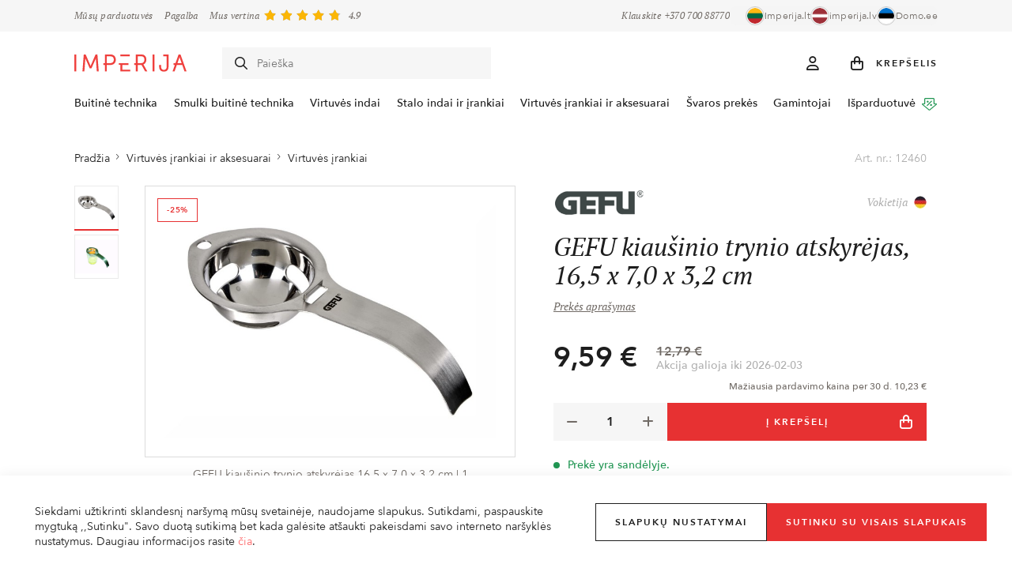

--- FILE ---
content_type: text/html
request_url: https://www.imperija.lt/lt/katalogas/gefu-kiausinio-trynio-atskyrejas/?item=281
body_size: 23066
content:
<!DOCTYPE html>
<html>
<head>
    	
		<title>GEFU kiaušinio trynio atskyrėjas, 16,5 x 7,0 x 3,2 cm</title>
		<meta http-equiv="X-UA-Compatible" content="IE=edge" />
		<meta name="format-detection" content="telephone=no">
		<meta name="description" content=""/>
		<meta name="keywords" content=""/>
		<meta name="viewport" content="width=device-width, initial-scale=1, maximum-scale=1">
					<link rel="shortcut icon" href="https://www.imperija.lt/images/favicon.ico">
				
					<link rel="canonical" href="https://www.imperija.lt/katalogas/gefu-kiausinio-trynio-atskyrejas/" />
		
		<meta http-equiv="Content-Type" content="text/html; charset=utf-8"/>
		<meta http-equiv="Content-Language" content="lt"/>
																				<meta name="og:type" content="product">
																											<meta name="og:title" content="GEFU kiaušinio trynio atskyrėjas">
																																		<meta name="og:url" content="https://www.imperija.lt/katalogas/gefu-kiausinio-trynio-atskyrejas/">
																											<meta name="og:image" content="https://www.imperija.lt/cache/images/399d1f5783228f60fd6d1755ecbc6f66/12460-1.jpg">
																											<meta name="og:site_name" content="Imperija.lt">
																											<meta name="twitter:card" content="large_summary">
																																									<meta name="twitter:title" content="GEFU kiaušinio trynio atskyrėjas">
																																		<meta name="twitter:image" content="https://www.imperija.lt/cache/images/399d1f5783228f60fd6d1755ecbc6f66/12460-1.jpg">
																											<meta name="og:locale:alternate" content="ru_RU">
																											<meta name="og:locale" content="lt_LT">
																											<meta name="product:price:amount" content="9.59">
																											<meta name="product:price:currency" content="EUR">
																											<meta name="og:brand" content="GEFU">
																											<meta name="og:availability" content="instock">
																																		<meta name="see_also" content="https://www.imperija.lt/cache/galleries/24-13050/.">
													<meta name="see_also" content="https://www.imperija.lt/cache/galleries/24-15447/1-5-l.">
													<meta name="see_also" content="https://www.imperija.lt/cache/galleries/24-12188/.">
													<meta name="see_also" content="https://www.imperija.lt/cache/galleries/24-14131/.">
													<meta name="see_also" content="https://www.imperija.lt/cache/galleries/24-9159/500-ml.">
													<meta name="see_also" content="https://www.imperija.lt/cache/galleries/24-1920/.">
																					

	
		<link href="/public/fonts/stylesheet.css" rel="stylesheet">
				<link rel="stylesheet" href="/public/vendors/css/frontend.d8bdf0bea59def0c725eeef0915ed3ed.css" />
		<link rel="stylesheet" href="/public/frontend/css/frontend.14ea2fcfa77ecfccfaae.css" />
	

	
		<script type="text/javascript" src="/public/vendors/js/jquery.e10d6c4796bc8721b19b.js"></script>
		<script type="text/javascript" src="/public/frontend/js/functions.6363ce8f2a3f5072530e.js"></script>

					
			
				
			
		<!-- Google Tag Manager -->
		<script>(function(w,d,s,l,i){w[l]=w[l]||[];w[l].push({'gtm.start':
						new Date().getTime(),event:'gtm.js'});var f=d.getElementsByTagName(s)[0],
					j=d.createElement(s),dl=l!='dataLayer'?'&l='+l:'';j.async=true;j.src=
					'https://www.googletagmanager.com/gtm.js?id='+i+dl;f.parentNode.insertBefore(j,f);
			})(window,document,'script','dataLayer','GTM-M37G94C');</script>
		<!-- End Google Tag Manager -->
	
	
			<script src="https://accounts.google.com/gsi/client" async defer></script>
	
	
		<!--[if lt IE 9]>
		<script src="https://oss.maxcdn.com/html5shiv/3.7.2/html5shiv.min.js"></script>
		<script src="https://oss.maxcdn.com/respond/1.4.2/respond.min.js"></script>
		<![endif]-->
	
</head>


<body id="type_products" class=" handheld-toolbar-enabled ">

			
		    	<div class="cookie_bar clearfix">
		<div class="container-fluid">
			<div>
				<p>
	                Siekdami užtikrinti sklandesnį naršymą mūsų svetainėje, naudojame slapukus. Sutikdami, paspauskite mygtuką ,,Sutinku". Savo duotą sutikimą bet kada galėsite atšaukti pakeisdami savo interneto naršyklės nustatymus.
Daugiau informacijos rasite <a href="/pagalba/privatumo-politika/">čia</a>.
				</p>
	
				<div class="agree-all-wrp">
					<a type="button" class="cta-btn white w-100 act-show-options" data-fancybox data-src="#cookies-form" href="javascript:;">
						<i class="ci-settings"></i>Slapukų&nbsp;nustatymai
					</a>
					<a type="button" class="cta-btn red w-100 act-agree-cookies">Sutinku&nbsp;su&nbsp;visais&nbsp;slapukais</a>
				</div>
			</div>
		</div>
	</div>
	<div id="cookies-form" style="display: none;">
		<h3>Slapukų nustatymai</h3>
		<form id="cookies_form" name="cookies_form" method="POST" action="">
			<div id="cookie_popup_more_content">
				<label class="checkbox grey">
					<input type="checkbox" name="functional_cookies" value="1" checked disabled/>
					<span class="box"><i class="fa-solid fa-check"></i></span>
					<div class="text">
	                    Būtini slapukai
						<div style="height: 10px;"></div>
						Slapukai, reikalingi svetainės veikimui palaikyti, kurių mes negalime išjungti. Jų dėka palaikomas tinkamas vartotojui svetainės veikimo režimas. Juos galite išjungti savo naršyklės nustatymuose, tačiau tokiu atveju dalis turinio Jums gali būti neprieinama.
					</div>
				</label>
				<div style="height: 20px;"></div>
				<label class="checkbox grey">
					<input type="checkbox" name="marketing_cookies" value="1" checked/>
					<span class="box"><i class="fa-solid fa-check"></i></span>
					<div class="text">
	                    Rinkodaros slapukai
						<div style="height: 10px;"></div>
						Rinkodaros slapukai leidžia mums ir mūsų partneriams padaryti svetainę dar geresnę Jums, įsimenant Jūsų pageidavimus ir suteikiant asmeniškumo. Priimdami juos, matysite Jums labiau tinkamas ir tikslingesnes reklamas.
					</div>
				</label>
				<div style="height: 20px;"></div>
				<label class="checkbox grey">
					<input type="checkbox" name="statistic_cookies" value="1" checked/>
					<span class="box"><i class="fa-solid fa-check"></i></span>
					<div class="text">
	                    Statistikos slapukai
						<div style="height: 10px;"></div>
						Statistiniai ir analitiniai slapukai padeda gauti tikslesnę informaciją apie lankymąsi ir naudojimąsi mūsų svetaine. Naudotojo mums suteikti duomenys su šios kategorijos tekstiniais failais yra bendri.
					</div>
				</label>
						
							</div>

			<div class="agree-selected-wrp">
				<button type="button" class="cta-btn red act-agree-cookies">Sutinku su pasirinktais slapukais</button>
			</div>
		</form>
	</div>


	<script>
        $(document).ready(function(){
            $('.act-agree-cookies').on('click', function(e) {
                e.preventDefault();

                var functional_cookies = $('input[name="functional_cookies"]:checked').val();
                var statistic_cookies = $('input[name="statistic_cookies"]:checked').val();
                var marketing_cookies = $('input[name="marketing_cookies"]:checked').val();

                if ($('#cookie_popup_more_content').is(':hidden')) {
                    statistic_cookies = 1;
                    marketing_cookies = 1;
                }
	            
                var data = {
                    functional_cookies: functional_cookies,
                    statistic_cookies: statistic_cookies,
                    marketing_cookies: marketing_cookies,
                };

                var params = {
                    url: '?submit=1&display=content_types/pages/cookie_popup.tpl',
                    data: data
                };

                $.post(params.url, params.data, function(result){

                    window.dataLayer = window.dataLayer || [];
                    dataLayer.push({
                        'cookie_accepted': 'true',
                        'functional_cookies': 'true',
                        'statistic_cookies': (statistic_cookies == 1) ? 'true' : 'false',
                        'marketing_cookies': (marketing_cookies == 1) ? 'true' : 'false'
                    });

                    location.reload();
                });
            });
        });

        function setCookie(cname,cvalue,exdays)
        {
            let d = new Date();
            d.setTime(d.getTime()+(exdays*24*60*60*1000));

            let expires = "expires="+d.toGMTString();
            document.cookie = cname + "=" + cvalue + ";domain=imperija.lt;path=/;" + expires;
        }
	</script>



	<div class="header-overlay"></div>


				<div class="site-header-top d-none d-xl-block">
			<div class="container">
									    <div class="links">
                    <a href="https://www.imperija.lt/pagalba/musu-parduotuves/">
                Mūsų parduotuvės
            </a>
                    <a href="https://www.imperija.lt/pagalba/">
                Pagalba
            </a>
            </div>

											<div class="reviews-total">
			<div class="text">
				<a href="https://www.imperija.lt/pirkeju-atsiliepimai/">					Mus vertina
				</a>			</div>
			<div class="rating">
				<div class="total-rating medium-small">
					<span class="stars stars-lg"></span>
<span class="stars-filled-block">
	                            				<div class="star-filled star-1" style="width: 14px;"><span>&nbsp;</span></div>
            				<div class="star-filled star-2" style="width: 14px;"><span>&nbsp;</span></div>
            				<div class="star-filled star-3" style="width: 14px;"><span>&nbsp;</span></div>
            				<div class="star-filled star-4" style="width: 14px;"><span>&nbsp;</span></div>
                        			<div class="star-filled star-5" style="max-width: 12.6px;"><span>&nbsp;</span></div>
                    </span>
				</div>
			</div>
			<div class="average-rating">
				4.9
			</div>
		</div>
	

									<span class="phone">
						Klauskite <a href="tel:+370 700 88770">+370&nbsp;700&nbsp;88770</a>
											</span>
												
				<div class="projects"><h3>Mūsų parduotuvės</h3>
<div class="projects-wrp">
						<a href="https://www.imperija.lt/" target="_blank">
				<span class="flag"><img src="https://www.imperija.lt/images/frontend/comment-flag-1.png" /></span>
				<div>
					Imperija.lt
				</div>
			</a>
								<a href="https://www.imperija.lv/" target="_blank">
				<span class="flag"><img src="https://www.imperija.lt/images/frontend/comment-flag-2.png" /></span>
				<div>
					imperija.lv
				</div>
			</a>
								<a href="https://www.domo.ee/" target="_blank">
				<span class="flag"><img src="https://www.imperija.lt/images/frontend/comment-flag-3.png" /></span>
				<div>
					Domo.ee
				</div>
			</a>
						</div></div>
			</div>
		</div>
	
	<header class="site-header" data-scroll-header>
		<div class="main-bar">
			<div class="container">
				<a href="#" class="menu-bars js-toggle-main-nav" role="button">
					<i class="fa-regular fa-bars"></i>
				</a>
								<a class="logo" href="https://www.imperija.lt">
					<img src="https://www.imperija.lt/images/galleries/projects/1678867396_imperija-logo.svg" alt="Imperija.lt"/>
				</a>
				
				<span class="secure-buy">
					<span class="icon"></span>
					Saugus pirkimas
				</span>

				<div class="quick-search-wrp">
	<form class="quick-search-form d-none d-lg-block" action="https://www.imperija.lt/katalogas/" method="get" autocomplete="off">
		<input type="text" name="search" placeholder="Paieška" autocomplete="off">
		<i class="fa-regular fa-magnifying-glass"></i>
	</form>
	<div id="search-suggestions">
		<button class="btn-close d-block d-lg-none js-toggle-search" type="button"><i class="fa-regular fa-xmark"></i></button>
		<h3 class="title d-block d-lg-none">Paieška</h3>
		<form class="quick-search-form d-block d-lg-none" action="https://www.imperija.lt/katalogas/" method="get" autocomplete="off">
			<input type="text" name="search" placeholder="Paieška" autocomplete="off">
			<i class="fa-regular fa-magnifying-glass"></i>
		</form>
		<div id="search-suggestions-results"></div>
	</div>
</div>

<script>
	var loader = '<p><span class="spinner-border spinner-border-sm me-2" role="status" aria-hidden="true"></span>Ieškoma produktų</p>';
	var moreChars = '<p>Įveskite bent 3 simbolius</p>';
</script>

				<ul class="nav-icons">
					<li class="search-item">
						<a href="#" class="search js-toggle-search" role="button">
							<i class="fa-regular fa-magnifying-glass"></i>
						</a>
					</li>
					<li class="profile-item">
												<a class="js-toggle-profile" href="#">
			<i class="fa-regular fa-user"></i>
		</a>

		<div id="profile-dropdown">
			<button class="btn-close js-toggle-profile" type="button"><i class="fa-regular fa-xmark"></i></button>

			<span class="customer-name">Sveiki!</span>
			
			<div class="info-text"><p style="color:#1e1e1e;">Jau turite paskyrą? Prisijunkite, kad apsipirkti būtų paprasčiau.</p></div>

			<div class="buttons">
				<a class="cta-btn red w-100 need2login" href="#">Prisijungti</a>
				
				<a class="cta-btn bordered w-100 need2register" href="#">Registruotis</a>
			</div>

			<ul>
                					<li>
						<a href="#" class="need2login" data-redirect="https://www.imperija.lt/paskyra/duomenys/">
							<i class="fa-regular fa-user"></i>Duomenys
						</a>
					</li>
                					<li>
						<a href="#" class="need2login" data-redirect="https://www.imperija.lt/paskyra/uzsakymai/">
							<i class="fa-regular fa-box"></i>Užsakymai
						</a>
					</li>
                			</ul>
		</div>
	
					</li>
					<li class="cart-item">
						<a href="https://www.imperija.lt/prekiu-krepselis/" id="cartInfo" class="cart-info" role="button">
    <span class="icon">
		<i class="fa-regular fa-bag-shopping"></i>
			</span>
	<span class="txt d-none d-xl-inline-flex">Krepšelis</span>
</a>
					</li>
				</ul>
			</div>
		</div>
	</header>
	    <div class="main-nav design_1">
        <button class="btn-close js-toggle-main-nav d-block d-xl-none" type="button"><i class="fa-regular fa-xmark"></i></button>

        <div class="container">
            <ul class="menu main">
                                    <li class="fullwidth dropdown">
                        <a class="js-toggle-dropdown" href="https://www.imperija.lt/katalogas/buitine-technika/">
                            Buitinė technika
                                                            <i class="fa-regular fa-angle-right"></i>                                                    </a>
                                                    <div class="submenu">
                                <div class="container">
                                    <h5 class="d-block d-xl-none">
                                        <a href="#" class="js-toggle-dropdown">
                                            <i class="fa-regular fa-angle-left"></i>
                                            Buitinė technika
                                        </a>
                                    </h5>

                                                                                                                        <div class="menu-block all-block">
                                                <ul class="menu">
                                                    <li>
                                                        <a href="https://www.imperija.lt/katalogas/buitine-technika/" class="title-link">
                                                            Visa buitinė technika
                                                            <i class="fa-regular fa-angle-right"></i>
                                                        </a>
                                                    </li>
                                                </ul>
                                            </div>
                                                                                                                                                                                                                                    
                                                                            <div class="menu-block order-1 menu-split">
                                            <h6>Buitinė technika</h6>
                                                                                                                                                <ul class="menu">
                                                                                                                    <li>
                                                                <a href="https://www.imperija.lt/katalogas/buitine-technika/orkaites/" class="" >
                                                                    Orkaitės
                                                                                                                                    </a>
                                                            </li>
                                                                                                                    <li>
                                                                <a href="https://www.imperija.lt/katalogas/buitine-technika/kaitlentes/" class="" >
                                                                    Kaitlentės
                                                                                                                                    </a>
                                                            </li>
                                                                                                                    <li>
                                                                <a href="https://www.imperija.lt/katalogas/buitine-technika/gartraukiai/" class="" >
                                                                    Gartraukiai
                                                                                                                                    </a>
                                                            </li>
                                                                                                                    <li>
                                                                <a href="https://www.imperija.lt/katalogas/buitine-technika/saldytuvai-saldikliai/" class="" >
                                                                    Šaldytuvai, šaldikliai
                                                                                                                                    </a>
                                                            </li>
                                                                                                                    <li>
                                                                <a href="https://www.imperija.lt/katalogas/buitine-technika/indaploves/" class="" >
                                                                    Indaplovės
                                                                                                                                    </a>
                                                            </li>
                                                                                                                    <li>
                                                                <a href="https://www.imperija.lt/katalogas/buitine-technika/virykles/" class="" >
                                                                    Viryklės
                                                                                                                                    </a>
                                                            </li>
                                                                                                                    <li>
                                                                <a href="https://www.imperija.lt/katalogas/buitine-technika/mikrobangu-krosneles/" class="" >
                                                                    Mikrobangų krosnelės
                                                                                                                                    </a>
                                                            </li>
                                                                                                                    <li>
                                                                <a href="https://www.imperija.lt/katalogas/buitine-technika/imontuojami-kavos-aparatai-aksesuarai/" class="" >
                                                                    Įmontuojami kavos aparatai
                                                                                                                                    </a>
                                                            </li>
                                                                                                                    <li>
                                                                <a href="https://www.imperija.lt/katalogas/buitine-technika/skalbykles/" class="" >
                                                                    Skalbimo mašinos
                                                                                                                                    </a>
                                                            </li>
                                                                                                                    <li>
                                                                <a href="https://www.imperija.lt/katalogas/buitine-technika/indu-pasildymo-stalciai/" class="" >
                                                                    Įmontuojami stalčiai
                                                                                                                                    </a>
                                                            </li>
                                                                                                                    <li>
                                                                <a href="https://www.imperija.lt/katalogas/buitine-technika/plautuves-vandens-maisytuvai/" class="" >
                                                                    Plautuvės, vandens maišytuvai
                                                                                                                                    </a>
                                                            </li>
                                                        
                                                                                                                    <li class="label d-none d-xl-block">
                                                                <a href="https://www.imperija.lt/katalogas/buitine-technika/">Visa buitinė technika</a>
                                                            </li>
                                                                                                            </ul>
                                                                                                                                    </div>
                                                                            <div class="menu-block order-2">
                                            <h6>Pasiūlymai</h6>
                                                                                                                                                <ul class="menu">
                                                                                                                    <li>
                                                                <a href="https://www.imperija.lt/katalogas/akcijos/buitine-technika/" class="" >
                                                                    Akcija
                                                                                                                                            <span class="icon-discount">%</span>
                                                                                                                                    </a>
                                                            </li>
                                                                                                                    <li>
                                                                <a href="https://www.imperija.lt/katalogas/naujienos/buitine-technika/" class="" >
                                                                    Naujiena
                                                                                                                                    </a>
                                                            </li>
                                                                                                                    <li>
                                                                <a href="https://www.imperija.lt/katalogas/isparduotuve/buitine-technika/" class="highlight" data-bs-toggle="tooltip" data-bs-placement="top" title="Prekės, kurioms dėl įvairių priežasčių sumažinome kainas: prekės iš ekspozicijos, su pažeistomis pakuotėmis ir pan.">
                                                                    Išparduotuvė
                                                                                                                                            <span class="icon-outlet"><img src="https://www.imperija.lt/images/frontend/outlet_icon.svg" /></span>
                                                                                                                                    </a>
                                                            </li>
                                                        
                                                                                                            </ul>
                                                                                                                                    </div>
                                                                            <div class="menu-block order-3 mb-img">
                                            <h6>Populiaru</h6>
                                                                                                                                                <div class="menu-images images-cols-2 image-items-2">
                                                                                                                    <a href="https://www.imperija.lt/katalogas/buitine-technika/gartraukiai/">
                                                                <img src="https://www.imperija.lt/images/galleries/menu_items/1686652306_blush-modern-stylish-new-post-instagram-post-2.jpg" loading="lazy" alt="">
                                                                <span>Gartraukiai</span>
                                                            </a>
                                                                                                                    <a href="https://www.imperija.lt/katalogas/buitine-technika/saldytuvai-saldikliai/">
                                                                <img src="https://www.imperija.lt/images/galleries/menu_items/1686652635_blush-modern-stylish-new-post-instagram-post-3.jpg" loading="lazy" alt="">
                                                                <span>Šaldytuvai, šaldikliai</span>
                                                            </a>
                                                                                                            </div>
                                                                                                                                    </div>
                                                                    </div>
                            </div>
                                            </li>
                                    <li class="fullwidth dropdown">
                        <a class="js-toggle-dropdown" href="https://www.imperija.lt/katalogas/smulki-buitine-technika/">
                            Smulki buitinė technika
                                                            <i class="fa-regular fa-angle-right"></i>                                                    </a>
                                                    <div class="submenu">
                                <div class="container">
                                    <h5 class="d-block d-xl-none">
                                        <a href="#" class="js-toggle-dropdown">
                                            <i class="fa-regular fa-angle-left"></i>
                                            Smulki buitinė technika
                                        </a>
                                    </h5>

                                                                                                                        <div class="menu-block all-block">
                                                <ul class="menu">
                                                    <li>
                                                        <a href="https://www.imperija.lt/katalogas/smulki-buitine-technika/" class="title-link">
                                                            Visa smulki buitinė technika
                                                            <i class="fa-regular fa-angle-right"></i>
                                                        </a>
                                                    </li>
                                                </ul>
                                            </div>
                                                                                                                                                                                                                                    
                                                                            <div class="menu-block order-1 menu-split">
                                            <h6>Smulki buitinė technika</h6>
                                                                                                                                                <ul class="menu">
                                                                                                                    <li>
                                                                <a href="https://www.imperija.lt/katalogas/smulki-buitine-technika/virtuviniai-kombainai/" class="" >
                                                                    Virtuviniai kombainai
                                                                                                                                    </a>
                                                            </li>
                                                                                                                    <li>
                                                                <a href="https://www.imperija.lt/katalogas/smulki-buitine-technika/mikseriai-blenderiai/" class="" >
                                                                    Mikseriai / blenderiai
                                                                                                                                    </a>
                                                            </li>
                                                                                                                    <li>
                                                                <a href="https://www.imperija.lt/katalogas/smulki-buitine-technika/elektriniai-virduliai/" class="" >
                                                                    Elektriniai virduliai
                                                                                                                                    </a>
                                                            </li>
                                                                                                                    <li>
                                                                <a href="https://www.imperija.lt/katalogas/smulki-buitine-technika/skrudintuvai/" class="" >
                                                                    Skrudintuvai
                                                                                                                                    </a>
                                                            </li>
                                                                                                                    <li>
                                                                <a href="https://www.imperija.lt/katalogas/smulki-buitine-technika/kavos-virimo-aparatai-kavamales/" class="" >
                                                                    Kavos aparatai, kavamalės
                                                                                                                                    </a>
                                                            </li>
                                                                                                                    <li>
                                                                <a href="https://www.imperija.lt/katalogas/smulki-buitine-technika/gazuotu-gerimu-gaminimo-aparatai/" class="" >
                                                                    Gazuotų gėrimų gaminimo aparatai
                                                                                                                                    </a>
                                                            </li>
                                                                                                                    <li>
                                                                <a href="https://www.imperija.lt/katalogas/smulki-buitine-technika/elektriniai-keptuvai-griliai/" class="" >
                                                                    Elektriniai keptuvai / griliai
                                                                                                                                    </a>
                                                            </li>
                                                                                                                    <li>
                                                                <a href="https://www.imperija.lt/katalogas/smulki-buitine-technika/elektrines-sulciaspaudes/" class="" >
                                                                    Elektrinės sulčiaspaudės
                                                                                                                                    </a>
                                                            </li>
                                                                                                                    <li>
                                                                <a href="https://www.imperija.lt/katalogas/smulki-buitine-technika/elektriniai-daugiafunkciniai-puodai/" class="" >
                                                                    Elektriniai daugiafunkciniai puodai
                                                                                                                                    </a>
                                                            </li>
                                                                                                                    <li>
                                                                <a href="https://www.imperija.lt/katalogas/smulki-buitine-technika/kiti-prietaisai/" class="" >
                                                                    Kiti prietaisai
                                                                                                                                    </a>
                                                            </li>
                                                        
                                                                                                                    <li class="label d-none d-xl-block">
                                                                <a href="https://www.imperija.lt/katalogas/smulki-buitine-technika/">Visa smulki buitinė technika</a>
                                                            </li>
                                                                                                            </ul>
                                                                                                                                    </div>
                                                                            <div class="menu-block order-3">
                                            <h6>Pasiūlymai</h6>
                                                                                                                                                <ul class="menu">
                                                                                                                    <li>
                                                                <a href="https://www.imperija.lt/katalogas/akcijos/smulki-buitine-technika/" class="" >
                                                                    Akcija
                                                                                                                                            <span class="icon-discount">%</span>
                                                                                                                                    </a>
                                                            </li>
                                                                                                                    <li>
                                                                <a href="https://www.imperija.lt/katalogas/naujienos/smulki-buitine-technika/" class="" >
                                                                    Naujiena
                                                                                                                                    </a>
                                                            </li>
                                                                                                                    <li>
                                                                <a href="https://www.imperija.lt/katalogas/isparduotuve/smulki-buitine-technika/" class="highlight" data-bs-toggle="tooltip" data-bs-placement="top" title="Prekės, kurioms dėl įvairių priežasčių sumažinome kainas: prekės iš ekspozicijos, su pažeistomis pakuotėmis ir pan.">
                                                                    Išparduotuvė
                                                                                                                                            <span class="icon-outlet"><img src="https://www.imperija.lt/images/frontend/outlet_icon.svg" /></span>
                                                                                                                                    </a>
                                                            </li>
                                                        
                                                                                                            </ul>
                                                                                                                                    </div>
                                                                            <div class="menu-block order-3 mb-img">
                                            <h6>Populiaru</h6>
                                                                                                                                                <div class="menu-images images-cols-3 image-items-3">
                                                                                                                    <a href="https://www.imperija.lt/katalogas/smulki-buitine-technika/elektriniai-virduliai/">
                                                                <img src="https://www.imperija.lt/images/galleries/menu_items/1686652777_blush-modern-stylish-new-post-instagram-post-4.jpg" loading="lazy" alt="">
                                                                <span>Elektriniai virduliai</span>
                                                            </a>
                                                                                                                    <a href="https://www.imperija.lt/katalogas/smulki-buitine-technika/virtuviniai-kombainai/">
                                                                <img src="https://www.imperija.lt/images/galleries/menu_items/1683551604_1679744517-smf02pkeu.jpeg" loading="lazy" alt="">
                                                                <span>Virtuviniai kombainai</span>
                                                            </a>
                                                                                                                    <a href="https://www.imperija.lt/katalogas/smulki-buitine-technika/kavos-virimo-aparatai-kavamales">
                                                                <img src="https://www.imperija.lt/images/galleries/menu_items/1683892817_3095c5151dadaec3e4c1b5bfd75c52cb.jpeg" loading="lazy" alt="">
                                                                <span>Kavos virimo aparatai, kavamalės</span>
                                                            </a>
                                                                                                            </div>
                                                                                                                                    </div>
                                                                    </div>
                            </div>
                                            </li>
                                    <li class="fullwidth dropdown">
                        <a class="js-toggle-dropdown" href="https://www.imperija.lt/katalogas/virtuves-indai/">
                            Virtuvės indai
                                                            <i class="fa-regular fa-angle-right"></i>                                                    </a>
                                                    <div class="submenu">
                                <div class="container">
                                    <h5 class="d-block d-xl-none">
                                        <a href="#" class="js-toggle-dropdown">
                                            <i class="fa-regular fa-angle-left"></i>
                                            Virtuvės indai
                                        </a>
                                    </h5>

                                                                                                                        <div class="menu-block all-block">
                                                <ul class="menu">
                                                    <li>
                                                        <a href="https://www.imperija.lt/katalogas/virtuves-indai/" class="title-link">
                                                            Visi virtuvės indai
                                                            <i class="fa-regular fa-angle-right"></i>
                                                        </a>
                                                    </li>
                                                </ul>
                                            </div>
                                                                                                                                                                                                                                    
                                                                            <div class="menu-block order-1">
                                            <h6>Virtuvės indai</h6>
                                                                                                                                                <ul class="menu">
                                                                                                                    <li>
                                                                <a href="https://www.imperija.lt/katalogas/virtuves-indai/puodai-greitpuodziai/" class="" >
                                                                    Puodai, greitpuodžiai
                                                                                                                                    </a>
                                                            </li>
                                                                                                                    <li>
                                                                <a href="https://www.imperija.lt/katalogas/virtuves-indai/keptuves/" class="" >
                                                                    Keptuvės
                                                                                                                                    </a>
                                                            </li>
                                                                                                                    <li>
                                                                <a href="https://www.imperija.lt/katalogas/virtuves-indai/dangciai-keptuvems-ir-puodams/" class="" >
                                                                    Dangčiai keptuvėms ir puodams
                                                                                                                                    </a>
                                                            </li>
                                                                                                                    <li>
                                                                <a href="https://www.imperija.lt/katalogas/virtuves-indai/kepimo-indai-formos-skardos-aksesuarai/" class="" >
                                                                    Kepimo indai, formos, skardos, aksesuarai konditerijai
                                                                                                                                    </a>
                                                            </li>
                                                                                                                    <li>
                                                                <a href="https://www.imperija.lt/katalogas/virtuves-indai/virduliai/" class="" >
                                                                    Virduliai
                                                                                                                                    </a>
                                                            </li>
                                                                                                                    <li>
                                                                <a href="https://www.imperija.lt/katalogas/virtuves-indai/indai-maisto-ruosimui-ir-laikymui/" class="" >
                                                                    Indai  maisto ruošimui ir laikymui
                                                                                                                                    </a>
                                                            </li>
                                                                                                                    <li>
                                                                <a href="https://www.imperija.lt/katalogas/virtuves-indai/termosai-termo-puodeliai-gertuves/" class="" >
                                                                    Termosai, termo puodeliai, gertuvės
                                                                                                                                    </a>
                                                            </li>
                                                        
                                                                                                                    <li class="label d-none d-xl-block">
                                                                <a href="https://www.imperija.lt/katalogas/virtuves-indai/">Visi virtuvės indai</a>
                                                            </li>
                                                                                                            </ul>
                                                                                                                                    </div>
                                                                            <div class="menu-block order-3">
                                            <h6>Pasiūlymai</h6>
                                                                                                                                                <ul class="menu">
                                                                                                                    <li>
                                                                <a href="https://www.imperija.lt/katalogas/akcijos/virtuves-indai/" class="" >
                                                                    Akcija
                                                                                                                                            <span class="icon-discount">%</span>
                                                                                                                                    </a>
                                                            </li>
                                                                                                                    <li>
                                                                <a href="https://www.imperija.lt/katalogas/naujienos/virtuves-indai/" class="" >
                                                                    Naujiena
                                                                                                                                    </a>
                                                            </li>
                                                                                                                    <li>
                                                                <a href="https://www.imperija.lt/katalogas/isparduotuve/virtuves-indai/" class="highlight" data-bs-toggle="tooltip" data-bs-placement="top" title="Prekės, kurioms dėl įvairių priežasčių sumažinome kainas: prekės iš ekspozicijos, su pažeistomis pakuotėmis ir pan.">
                                                                    Išparduotuvė
                                                                                                                                            <span class="icon-outlet"><img src="https://www.imperija.lt/images/frontend/outlet_icon.svg" /></span>
                                                                                                                                    </a>
                                                            </li>
                                                        
                                                                                                            </ul>
                                                                                                                                    </div>
                                                                            <div class="menu-block order-3 mb-img">
                                            <h6>Populiaru</h6>
                                                                                                                                                <div class="menu-images images-cols-3 image-items-3">
                                                                                                                    <a href="https://www.imperija.lt/katalogas/virtuves-indai/keptuves/">
                                                                <img src="https://www.imperija.lt/images/galleries/menu_items/1722858767_1688021369-blush-modern-stylish-new-post-instagram-post-5.jpg" loading="lazy" alt="">
                                                                <span>Keptuvės</span>
                                                            </a>
                                                                                                                    <a href="https://www.imperija.lt/katalogas/virtuves-indai/puodai-troskintuvai/">
                                                                <img src="https://www.imperija.lt/images/galleries/menu_items/1722858540_1686653058-blush-modern-stylish-new-post-instagram-post-6-2.jpg" loading="lazy" alt="">
                                                                <span>Puodai, troškintuvai</span>
                                                            </a>
                                                                                                                    <a href="https://www.imperija.lt/katalogas/virtuves-indai/kepimo-indai-formos-skardos-ir-aksesuarai/">
                                                                <img src="https://www.imperija.lt/images/galleries/menu_items/1722858651_1686653304-blush-modern-stylish-new-post-instagram-post-7-1.jpg" loading="lazy" alt="">
                                                                <span>Kepimo indai, formos, skardos ir aksesuarai konditerijai</span>
                                                            </a>
                                                                                                            </div>
                                                                                                                                    </div>
                                                                    </div>
                            </div>
                                            </li>
                                    <li class="fullwidth dropdown">
                        <a class="js-toggle-dropdown" href="https://www.imperija.lt/katalogas/stalo-indai-stalo-irankiai/">
                            Stalo indai ir įrankiai
                                                            <i class="fa-regular fa-angle-right"></i>                                                    </a>
                                                    <div class="submenu">
                                <div class="container">
                                    <h5 class="d-block d-xl-none">
                                        <a href="#" class="js-toggle-dropdown">
                                            <i class="fa-regular fa-angle-left"></i>
                                            Stalo indai ir įrankiai
                                        </a>
                                    </h5>

                                                                                                                        <div class="menu-block all-block">
                                                <ul class="menu">
                                                    <li>
                                                        <a href="https://www.imperija.lt/katalogas/stalo-indai-stalo-irankiai/" class="title-link">
                                                            Visi stalo indai ir įrankiai
                                                            <i class="fa-regular fa-angle-right"></i>
                                                        </a>
                                                    </li>
                                                </ul>
                                            </div>
                                                                                                                                                                                                                                    
                                                                            <div class="menu-block order-1 menu-split">
                                            <h6>Stalo indai, serviravimo indai ir įrankiai</h6>
                                                                                                                                                <ul class="menu">
                                                                                                                    <li>
                                                                <a href="https://www.imperija.lt/katalogas/stalo-indai-stalo-irankiai/stalo-irankiai/" class="" >
                                                                    Stalo įrankiai
                                                                                                                                    </a>
                                                            </li>
                                                                                                                    <li>
                                                                <a href="https://www.imperija.lt/katalogas/stalo-indai-stalo-irankiai/lekstes-dubeneliai-servizai-serviramimo/" class="" >
                                                                    Lėkštės, dubenėliai, servizai, serviravimo indai
                                                                                                                                    </a>
                                                            </li>
                                                                                                                    <li>
                                                                <a href="https://www.imperija.lt/katalogas/stalo-indai-stalo-irankiai/puodeliai-stiklines-taures/" class="" >
                                                                    Puodeliai, stiklinės, taurės
                                                                                                                                    </a>
                                                            </li>
                                                                                                                    <li>
                                                                <a href="https://www.imperija.lt/katalogas/stalo-indai-stalo-irankiai/asociai-asoteliai-grafinai/" class="" >
                                                                    Ąsočiai, ąsotėliai, grafinai
                                                                                                                                    </a>
                                                            </li>
                                                                                                                    <li>
                                                                <a href="https://www.imperija.lt/katalogas/stalo-indai-stalo-irankiai/tortines-vaisines-padeklai/" class="" >
                                                                    Tortinės, vaisinės, padėklai
                                                                                                                                    </a>
                                                            </li>
                                                                                                                    <li>
                                                                <a href="https://www.imperija.lt/katalogas/stalo-indai-stalo-irankiai/sviestines/" class="" >
                                                                    Sviestinės
                                                                                                                                    </a>
                                                            </li>
                                                                                                                    <li>
                                                                <a href="https://www.imperija.lt/katalogas/stalo-indai-stalo-irankiai/arbatinukai-kavinukai/" class="" >
                                                                    Arbatinukai, kavinukai
                                                                                                                                    </a>
                                                            </li>
                                                                                                                    <li>
                                                                <a href="https://www.imperija.lt/katalogas/stalo-indai-stalo-irankiai/druskines-pipirines-cukrines/" class="" >
                                                                    Druskinės, pipirinės, cukrinės
                                                                                                                                    </a>
                                                            </li>
                                                                                                                    <li>
                                                                <a href="https://www.imperija.lt/katalogas/stalo-indai-stalo-irankiai/vyno-aksesuarai/" class="" >
                                                                    Vyno aksesuarai, atidarytuvai, kamščiatraukiai, kamščiai
                                                                                                                                    </a>
                                                            </li>
                                                                                                                    <li>
                                                                <a href="https://www.imperija.lt/katalogas/stalo-indai-stalo-irankiai/staltieses-serveteles-prijuostes/" class="" >
                                                                    Staltiesės, servetėlės, prijuostės, puodkėlės
                                                                                                                                    </a>
                                                            </li>
                                                                                                                    <li>
                                                                <a href="https://www.imperija.lt/katalogas/stalo-indai-stalo-irankiai/vazos-zvakides/" class="" >
                                                                    Vazos, žvakidės
                                                                                                                                    </a>
                                                            </li>
                                                        
                                                                                                                    <li class="label d-none d-xl-block">
                                                                <a href="https://www.imperija.lt/katalogas/stalo-indai-stalo-irankiai/">Visi stalo indai ir įrankiai</a>
                                                            </li>
                                                                                                            </ul>
                                                                                                                                    </div>
                                                                            <div class="menu-block order-2">
                                            <h6>Pasiūlymai</h6>
                                                                                                                                                <ul class="menu">
                                                                                                                    <li>
                                                                <a href="https://www.imperija.lt/katalogas/akcijos/stalo-indai-stalo-irankiai/" class="" >
                                                                    Akcija
                                                                                                                                            <span class="icon-discount">%</span>
                                                                                                                                    </a>
                                                            </li>
                                                                                                                    <li>
                                                                <a href="https://www.imperija.lt/katalogas/naujienos/stalo-indai-stalo-irankiai/" class="" >
                                                                    Naujiena
                                                                                                                                    </a>
                                                            </li>
                                                                                                                    <li>
                                                                <a href="https://www.imperija.lt/katalogas/isparduotuve/stalo-indai-stalo-irankiai/" class="highlight" data-bs-toggle="tooltip" data-bs-placement="top" title="Prekės, kurioms dėl įvairių priežasčių sumažinome kainas: prekės iš ekspozicijos, su pažeistomis pakuotėmis ir pan.">
                                                                    Išparduotuvė
                                                                                                                                            <span class="icon-outlet"><img src="https://www.imperija.lt/images/frontend/outlet_icon.svg" /></span>
                                                                                                                                    </a>
                                                            </li>
                                                        
                                                                                                            </ul>
                                                                                                                                    </div>
                                                                            <div class="menu-block order-3 mb-img">
                                            <h6>Populiaru</h6>
                                                                                                                                                <div class="menu-images images-cols-2 image-items-2">
                                                                                                                    <a href="https://www.imperija.lt/katalogas/stalo-indai-stalo-irankiai/puodeliai-stiklines-taures-gertuves/">
                                                                <img src="https://www.imperija.lt/images/galleries/menu_items/1686653555_1677323055-12736-gefu-thermotrinkflasche-olimpio-750ml-schwarz-03.jpeg" loading="lazy" alt="">
                                                                <span>Puodeliai, stiklinės, taurės, gertuvės</span>
                                                            </a>
                                                                                                                    <a href="https://www.imperija.lt/katalogas/stalo-indai-stalo-irankiai/stalo-irankiai">
                                                                <img src="https://www.imperija.lt/images/galleries/menu_items/1686653697_blush-modern-stylish-new-post-instagram-post-11.jpg" loading="lazy" alt="">
                                                                <span>Stalo įrankiai</span>
                                                            </a>
                                                                                                            </div>
                                                                                                                                    </div>
                                                                    </div>
                            </div>
                                            </li>
                                    <li class="fullwidth dropdown">
                        <a class="js-toggle-dropdown" href="https://www.imperija.lt/katalogas/virtuves-irankiai-ir-aksesuarai/">
                            Virtuvės įrankiai ir aksesuarai
                                                            <i class="fa-regular fa-angle-right"></i>                                                    </a>
                                                    <div class="submenu">
                                <div class="container">
                                    <h5 class="d-block d-xl-none">
                                        <a href="#" class="js-toggle-dropdown">
                                            <i class="fa-regular fa-angle-left"></i>
                                            Virtuvės įrankiai ir aksesuarai
                                        </a>
                                    </h5>

                                                                                                                        <div class="menu-block all-block">
                                                <ul class="menu">
                                                    <li>
                                                        <a href="https://www.imperija.lt/katalogas/virtuves-irankiai-ir-aksesuarai/" class="title-link">
                                                            Visi virtuvės įrankiai ir aksesuarai
                                                            <i class="fa-regular fa-angle-right"></i>
                                                        </a>
                                                    </li>
                                                </ul>
                                            </div>
                                                                                                                                                                                                                                    
                                                                            <div class="menu-block order-1 menu-split">
                                            <h6>Virtuvės įrankiai ir aksesuarai</h6>
                                                                                                                                                <ul class="menu">
                                                                                                                    <li>
                                                                <a href="https://www.imperija.lt/katalogas/virtuves-irankiai-ir-aksesuarai/virtuves-irankiai/" class="" >
                                                                    Virtuvės įrankiai
                                                                                                                                    </a>
                                                            </li>
                                                                                                                    <li>
                                                                <a href="https://www.imperija.lt/katalogas/virtuves-irankiai-ir-aksesuarai/peiliai-peiliu-laikikliai-galastuvai/" class="" >
                                                                    Peiliai, peilių laikikliai, galąstuvai
                                                                                                                                    </a>
                                                            </li>
                                                                                                                    <li>
                                                                <a href="https://www.imperija.lt/katalogas/virtuves-irankiai-ir-aksesuarai/pjaustymo-lenteles-duonines-popieriniu/" class="" >
                                                                    Pjaustymo lentelės, duoninės, popierinių rankšluosčių laikikliai
                                                                                                                                    </a>
                                                            </li>
                                                                                                                    <li>
                                                                <a href="https://www.imperija.lt/katalogas/virtuves-irankiai-ir-aksesuarai/tarkos-pjaustykles-smulkintuvai-ir/" class="" >
                                                                    Tarkos, pjaustyklės, smulkintuvai ir virtuvinės žirklės
                                                                                                                                    </a>
                                                            </li>
                                                                                                                    <li>
                                                                <a href="https://www.imperija.lt/katalogas/virtuves-irankiai-ir-aksesuarai/makaronu-masineles-ir-ju-priedai-irankiai/" class="" >
                                                                    Makaronų mašinėlės ir jų priedai, įrankiai miltinių gaminių ruošimui
                                                                                                                                    </a>
                                                            </li>
                                                                                                                    <li>
                                                                <a href="https://www.imperija.lt/katalogas/virtuves-irankiai-ir-aksesuarai/rankines-mesmales-ir-ju-priedai/" class="" >
                                                                    Rankinės mėsmalės ir jų priedai
                                                                                                                                    </a>
                                                            </li>
                                                                                                                    <li>
                                                                <a href="https://www.imperija.lt/katalogas/virtuves-irankiai-ir-aksesuarai/skustukai-gremztukai-kauliuku-isemejai/" class="" >
                                                                    Skustukai, gremžtukai, kauliukų išėmėjai
                                                                                                                                    </a>
                                                            </li>
                                                                                                                    <li>
                                                                <a href="https://www.imperija.lt/katalogas/virtuves-irankiai-ir-aksesuarai/maluneliai-grustuves-prieskoniu-ir/" class="" >
                                                                    Malūnėliai, grūstuvės, prieskonių ir aliejaus indai
                                                                                                                                    </a>
                                                            </li>
                                                                                                                    <li>
                                                                <a href="https://www.imperija.lt/katalogas/virtuves-irankiai-ir-aksesuarai/sulciaspaudes-spaustuvai-trintuves/" class="" >
                                                                    Sulčiaspaudės, spaustuvai, trintuvės
                                                                                                                                    </a>
                                                            </li>
                                                                                                                    <li>
                                                                <a href="https://www.imperija.lt/katalogas/virtuves-irankiai-ir-aksesuarai/kostuvai-sieteliai/" class="" >
                                                                    Koštuvai, sieteliai
                                                                                                                                    </a>
                                                            </li>
                                                                                                                    <li>
                                                                <a href="https://www.imperija.lt/katalogas/virtuves-irankiai-ir-aksesuarai/termometrai-laikmaciai-svarstykles/" class="" >
                                                                    Termometrai, laikmačiai, svarstyklės
                                                                                                                                    </a>
                                                            </li>
                                                                                                                    <li>
                                                                <a href="https://www.imperija.lt/katalogas/virtuves-irankiai-ir-aksesuarai/griliaus-irankiai/" class="" >
                                                                    Griliaus įrankiai
                                                                                                                                    </a>
                                                            </li>
                                                                                                                    <li>
                                                                <a href="https://www.imperija.lt/katalogas/virtuves-irankiai-ir-aksesuarai/ivairus-virtuviniai-aksesuarai/" class="" >
                                                                    Įvairūs virtuviniai aksesuarai
                                                                                                                                    </a>
                                                            </li>
                                                        
                                                                                                                    <li class="label d-none d-xl-block">
                                                                <a href="https://www.imperija.lt/katalogas/virtuves-irankiai-ir-aksesuarai/">Visi virtuvės įrankiai ir aksesuarai</a>
                                                            </li>
                                                                                                            </ul>
                                                                                                                                    </div>
                                                                            <div class="menu-block order-2">
                                            <h6>Pasiūlymai</h6>
                                                                                                                                                <ul class="menu">
                                                                                                                    <li>
                                                                <a href="https://www.imperija.lt/katalogas/akcijos/virtuves-irankiai-ir-aksesuarai/" class="" >
                                                                    Akcija
                                                                                                                                            <span class="icon-discount">%</span>
                                                                                                                                    </a>
                                                            </li>
                                                                                                                    <li>
                                                                <a href="https://www.imperija.lt/katalogas/naujienos/virtuves-irankiai-ir-aksesuarai/" class="" >
                                                                    Naujiena
                                                                                                                                    </a>
                                                            </li>
                                                                                                                    <li>
                                                                <a href="https://www.imperija.lt/katalogas/isparduotuve/virtuves-irankiai-ir-aksesuarai/" class="highlight" data-bs-toggle="tooltip" data-bs-placement="top" title="Prekės, kurioms dėl įvairių priežasčių sumažinome kainas: prekės iš ekspozicijos, su pažeistomis pakuotėmis ir pan.">
                                                                    Išparduotuvė
                                                                                                                                            <span class="icon-outlet"><img src="https://www.imperija.lt/images/frontend/outlet_icon.svg" /></span>
                                                                                                                                    </a>
                                                            </li>
                                                        
                                                                                                            </ul>
                                                                                                                                    </div>
                                                                            <div class="menu-block order-3 mb-img">
                                            <h6>Populiaru</h6>
                                                                                                                                                <div class="menu-images images-cols-2 image-items-2">
                                                                                                                    <a href="https://www.imperija.lt/katalogas/virtuves-irankiai-ir-aksesuarai/sulciaspaudes-spaustuvai-trintuves/">
                                                                <img src="https://www.imperija.lt/images/galleries/menu_items/1686654021_1677858816-14480-granatapfelentkerner-ambiente-rgb-kl.jpeg" loading="lazy" alt="">
                                                                <span>Sulčiaspaudės, spaustuvai, trintuvės</span>
                                                            </a>
                                                                                                                    <a href="https://www.imperija.lt/katalogas/virtuves-irankiai-ir-aksesuarai/maluneliai-grustuves-prieskoniu-ir">
                                                                <img src="https://www.imperija.lt/images/galleries/menu_items/1686654248_malu-ne-liai-gru-stuve-s-prieskoniu-ir-aliejaus-indai.jpg" loading="lazy" alt="">
                                                                <span>Malūnėliai, grūstuvės, prieskonių ir aliejaus indai</span>
                                                            </a>
                                                                                                            </div>
                                                                                                                                    </div>
                                                                    </div>
                            </div>
                                            </li>
                                    <li class="fullwidth dropdown">
                        <a class="js-toggle-dropdown" href="https://www.imperija.lt/katalogas/svaros-prekes/">
                            Švaros prekės
                                                            <i class="fa-regular fa-angle-right"></i>                                                    </a>
                                                    <div class="submenu">
                                <div class="container">
                                    <h5 class="d-block d-xl-none">
                                        <a href="#" class="js-toggle-dropdown">
                                            <i class="fa-regular fa-angle-left"></i>
                                            Švaros prekės
                                        </a>
                                    </h5>

                                                                                                                        <div class="menu-block all-block">
                                                <ul class="menu">
                                                    <li>
                                                        <a href="https://www.imperija.lt/katalogas/svaros-prekes/" class="title-link">
                                                            Visos švaros prekės
                                                            <i class="fa-regular fa-angle-right"></i>
                                                        </a>
                                                    </li>
                                                </ul>
                                            </div>
                                                                                                                                                                                                                                    
                                                                            <div class="menu-block order-1">
                                            <h6>Švaros prekės</h6>
                                                                                                                                                <ul class="menu">
                                                                                                                    <li>
                                                                <a href="https://www.imperija.lt/katalogas/svaros-prekes/lyginimo-lentos-stalai/" class="" >
                                                                    Lyginimo lentos, stalai
                                                                                                                                    </a>
                                                            </li>
                                                                                                                    <li>
                                                                <a href="https://www.imperija.lt/katalogas/svaros-prekes/skalbiniu-dziovykles-kabyklos/" class="" >
                                                                    Skalbinių džiovyklės, kabyklos
                                                                                                                                    </a>
                                                            </li>
                                                                                                                    <li>
                                                                <a href="https://www.imperija.lt/katalogas/svaros-prekes/valymo-irankiai-sluostes/" class="" >
                                                                    Valymo įrankiai, šluostės
                                                                                                                                    </a>
                                                            </li>
                                                                                                                    <li>
                                                                <a href="https://www.imperija.lt/katalogas/svaros-prekes/valymo-priemones-valikliai/" class="" >
                                                                    Valymo priemonės, valikliai
                                                                                                                                    </a>
                                                            </li>
                                                                                                                    <li>
                                                                <a href="https://www.imperija.lt/katalogas/svaros-prekes/kvepalai-namams/" class="" >
                                                                    Kvepalai namams
                                                                                                                                    </a>
                                                            </li>
                                                                                                                    <li>
                                                                <a href="https://www.imperija.lt/katalogas/svaros-prekes/ivairios-prekes/" class="" >
                                                                    Įvairios prekės
                                                                                                                                    </a>
                                                            </li>
                                                        
                                                                                                                    <li class="label d-none d-xl-block">
                                                                <a href="https://www.imperija.lt/katalogas/svaros-prekes/">Visos švaros prekės</a>
                                                            </li>
                                                                                                            </ul>
                                                                                                                                    </div>
                                                                            <div class="menu-block order-2">
                                            <h6>Pasiūlymai</h6>
                                                                                                                                                <ul class="menu">
                                                                                                                    <li>
                                                                <a href="https://www.imperija.lt/katalogas/akcijos/svaros-prekes/" class="" >
                                                                    Akcija
                                                                                                                                            <span class="icon-discount">%</span>
                                                                                                                                    </a>
                                                            </li>
                                                                                                                    <li>
                                                                <a href="https://www.imperija.lt/katalogas/naujienos/svaros-prekes/" class="" >
                                                                    Naujiena
                                                                                                                                    </a>
                                                            </li>
                                                                                                                    <li>
                                                                <a href="https://www.imperija.lt/katalogas/isparduotuve/svaros-prekes/" class="highlight" data-bs-toggle="tooltip" data-bs-placement="top" title="Prekės, kurioms dėl įvairių priežasčių sumažinome kainas: prekės iš ekspozicijos, su pažeistomis pakuotėmis ir pan.">
                                                                    Išparduotuvė
                                                                                                                                            <span class="icon-outlet"><img src="https://www.imperija.lt/images/frontend/outlet_icon.svg" /></span>
                                                                                                                                    </a>
                                                            </li>
                                                        
                                                                                                            </ul>
                                                                                                                                    </div>
                                                                            <div class="menu-block order-3 mb-img">
                                            <h6>Populiaru</h6>
                                                                                                                                                <div class="menu-images images-cols-3 image-items-3">
                                                                                                                    <a href="https://www.imperija.lt/katalogas/svaros-prekes/valymo-irankiai-sluostes/">
                                                                <img src="https://www.imperija.lt/images/galleries/menu_items/1683630004_gefu.jpg" loading="lazy" alt="">
                                                                <span>Valymo įrankiai, šluostės</span>
                                                            </a>
                                                                                                                    <a href="https://www.imperija.lt/katalogas/svaros-prekes/valymo-priemones-valikliai">
                                                                <img src="https://www.imperija.lt/images/galleries/menu_items/1684828186_b97a7f06-84d8-4c54-871d-10afd690085a.jpg" loading="lazy" alt="">
                                                                <span>Valymo priemonės, valikliai</span>
                                                            </a>
                                                                                                                    <a href="https://www.imperija.lt/katalogas/svaros-prekes/kvepalai-namams">
                                                                <img src="https://www.imperija.lt/images/galleries/menu_items/1686654402_blush-modern-stylish-new-post-instagram-post-12.jpg" loading="lazy" alt="">
                                                                <span>Kvepalai namams</span>
                                                            </a>
                                                                                                            </div>
                                                                                                                                    </div>
                                                                    </div>
                            </div>
                                            </li>
                                    <li class="compact">
                        <a class="" href="https://www.imperija.lt/gamintojai/">
                            Gamintojai
                                                                                                                </a>
                                            </li>
                                    <li class="fullwidth">
                        <a class=" outlet" href="https://www.imperija.lt/katalogas/isparduotuve/">
                            Išparduotuvė
                                                            <span class="icon-outlet"><img src="https://www.imperija.lt/images/frontend/outlet_icon.svg" /></span>
                                                    </a>
                                            </li>
                            </ul>

            <ul class="additional-menu d-block d-xl-none">
                                                                <li>
                                                                                                <a href="https://www.imperija.lt/paskyra/" class="need2login">
                                <i class="fa-regular fa-user"></i>
                                Prisijungti
                            </a>
                                                            </li>
            </ul>

            <ul class="additional-menu d-block d-xl-none">
                            <li>
            <a href="https://www.imperija.lt/pagalba/musu-parduotuves/">
                                    <i class="fa-regular fa-building"></i>
                                Mūsų parduotuvės
            </a>
        </li>
            <li>
            <a href="https://www.imperija.lt/pagalba/">
                                    <i class="fa-regular fa-question-circle"></i>
                                Pagalba
            </a>
        </li>
    
                <li>
                    <a href="tel:+370 700 88770">
                        <i class="fa-regular fa-phone"></i>
                        +370 700 88770
                                            </a>
                </li>
                                    <li>
                        <a href="mailto:imperija@imperija.lt">
                            <i class="fa-regular fa-envelope"></i>
                            imperija@imperija.lt
                                                    </a>
                    </li>
                                                                    <li>
                        <div class="projects"><h3>Mūsų parduotuvės</h3>
<div class="projects-wrp">
						<a href="https://www.imperija.lt/" target="_blank">
				<span class="flag"><img src="https://www.imperija.lt/images/frontend/comment-flag-1.png" /></span>
				<div>
					Imperija.lt
				</div>
			</a>
								<a href="https://www.imperija.lv/" target="_blank">
				<span class="flag"><img src="https://www.imperija.lt/images/frontend/comment-flag-2.png" /></span>
				<div>
					imperija.lv
				</div>
			</a>
								<a href="https://www.domo.ee/" target="_blank">
				<span class="flag"><img src="https://www.imperija.lt/images/frontend/comment-flag-3.png" /></span>
				<div>
					Domo.ee
				</div>
			</a>
						</div></div>
                    </li>
                            </ul>
        </div>
    </div>



<div class="page-wrapper ">
	<main class="content-layout-products">
		
    
    
<div id="products-detailed">
    	
	<div class="container block-spacing">
		<div class="breadcrumb-wrp">
			<nav class="page-breadcrumb " aria-label="breadcrumb">
	<ol>
		<li>
			<a href="https://www.imperija.lt/lt/">
				Pradžia
			</a>
		</li>
									<li class="dots" role="button">
					<i class="fa-light fa-angle-right"></i>
					...
				</li>
																												<li class="link-breadcrumb">
							<i class="fa-light fa-angle-right"></i>
							<a href="https://www.imperija.lt/katalogas/virtuves-irankiai-ir-aksesuarai/">Virtuvės įrankiai ir aksesuarai</a>
						</li>
																											<li class="link-breadcrumb">
							<i class="fa-light fa-angle-right"></i>
							<a href="https://www.imperija.lt/katalogas/virtuves-irankiai-ir-aksesuarai/virtuves-irankiai/">Virtuvės įrankiai</a>
						</li>
															</ol>
</nav>

<script type="application/ld+json">
	{
		"@context": "http://schema.org",
		"@type": "BreadcrumbList",
		"itemListElement": [
			{
				"@type": "ListItem",
				"position": 1,
				"item": {
					"@id": "https://www.imperija.lt/lt/",
					"name": "Home"
				}
			},																		{
							"@type": "ListItem",
							"position": 2,
							"item": {
								"@id": "https://www.imperija.lt/katalogas/",
								"name": "Katalogas"
							}
						},																				{
							"@type": "ListItem",
							"position": 3,
							"item": {
								"@id": "https://www.imperija.lt/katalogas/virtuves-irankiai-ir-aksesuarai/",
								"name": "Virtuvės įrankiai ir aksesuarai"
							}
						},																				{
							"@type": "ListItem",
							"position": 4,
							"item": {
								"@id": "https://www.imperija.lt/katalogas/virtuves-irankiai-ir-aksesuarai/virtuves-irankiai/",
								"name": "Virtuvės įrankiai"
							}
						}														]
	}
</script>

								</div>
        		<div class="product-block">
			<div class="left-content">
                	<div class="product-gallery">
		<div class="product-gallery-view ">
                                    			
            			
			                				<a href="https://www.imperija.lt/images/galleries/product_items/1677235190_12460-1.jpg" data-fancybox="gallery" data-hash="false" data-caption="GEFU kiaušinio trynio atskyrėjas 16,5 x 7,0 x 3,2 cm | 1" class="product-gallery-view-item active" id="photo-37430">
					<img src="https://www.imperija.lt/cache/images/db59bdc841d3b3114593786931c030a1/12460-1.jpg" alt="GEFU kiaušinio trynio atskyrėjas 16,5 x 7,0 x 3,2 cm | 1">
											<span class="photo-desc">GEFU kiaušinio trynio atskyrėjas 16,5 x 7,0 x 3,2 cm | 1</span>
									</a>
			                				<a href="https://www.imperija.lt/images/galleries/product_items/1675782622_12460-eidotter-freisteller-gefu.jpg" data-fancybox="gallery" data-hash="false" data-caption="GEFU kiaušinio trynio atskyrėjas 16,5 x 7,0 x 3,2 cm | 2" class="product-gallery-view-item " id="photo-35703">
					<img src="https://www.imperija.lt/cache/images/45e11c2c2a8a08b37b6cf8d7c7065698/12460-eidotter-freisteller-gefu.jpg" alt="GEFU kiaušinio trynio atskyrėjas 16,5 x 7,0 x 3,2 cm | 2">
											<span class="photo-desc">GEFU kiaušinio trynio atskyrėjas 16,5 x 7,0 x 3,2 cm | 2</span>
									</a>
			            
											<span class="product-tags">
					                    					
																<span class="tag tag-discount" style="--tag-color: #E73132;">
							-25%<span class="partial-name"> nuolaida</span>
						</span>
														</span>
			
                            
            		</div>
		<div class="thumb-list-container">
			<div class="product-gallery-thumb-list">
				                																		<a class="product-gallery-thumb-item active" href="#photo-37430">
						<picture class="">
            <source srcset="https://www.imperija.lt/cache/galleries/10-37430/gefu-kiausinio-trynio-atskyrejas-16-5-x-7-0-x-3-2-cm-1.webp 1x, https://www.imperija.lt/cache/galleries/10-37430/gefu-kiausinio-trynio-atskyrejas-16-5-x-7-0-x-3-2-cm-1.webp 2x" type="image/webp"
                media="(min-width: 361px)">
                    <source srcset="https://www.imperija.lt/cache/galleries/11-37430/gefu-kiausinio-trynio-atskyrejas-16-5-x-7-0-x-3-2-cm-1.webp" type="image/webp" media="(max-width: 360px)">
                <source srcset="https://www.imperija.lt/cache/galleries/9-37430/gefu-kiausinio-trynio-atskyrejas-16-5-x-7-0-x-3-2-cm-1.jpg 1x, https://www.imperija.lt/cache/galleries/9-37430/gefu-kiausinio-trynio-atskyrejas-16-5-x-7-0-x-3-2-cm-1.jpg 2x" media="(min-width: 361px)"/>
            <source srcset="https://www.imperija.lt/cache/galleries/12-37430/gefu-kiausinio-trynio-atskyrejas-16-5-x-7-0-x-3-2-cm-1.jpg" type="image/webp" media="(max-width: 360px)">
        <img loading="lazy" class="img-fluid  " src="https://www.imperija.lt/cache/galleries/7-37430/gefu-kiausinio-trynio-atskyrejas-16-5-x-7-0-x-3-2-cm-1.jpg" alt="GEFU kiaušinio trynio atskyrėjas 16,5 x 7,0 x 3,2 cm | 1" >
</picture>
					</a>
														<a class="product-gallery-thumb-item " href="#photo-35703">
						<picture class="">
            <source srcset="https://www.imperija.lt/cache/galleries/10-35703/gefu-kiausinio-trynio-atskyrejas-16-5-x-7-0-x-3-2-cm-2.webp 1x, https://www.imperija.lt/cache/galleries/10-35703/gefu-kiausinio-trynio-atskyrejas-16-5-x-7-0-x-3-2-cm-2.webp 2x" type="image/webp"
                media="(min-width: 361px)">
                    <source srcset="https://www.imperija.lt/cache/galleries/11-35703/gefu-kiausinio-trynio-atskyrejas-16-5-x-7-0-x-3-2-cm-2.webp" type="image/webp" media="(max-width: 360px)">
                <source srcset="https://www.imperija.lt/cache/galleries/9-35703/gefu-kiausinio-trynio-atskyrejas-16-5-x-7-0-x-3-2-cm-2.jpg 1x, https://www.imperija.lt/cache/galleries/9-35703/gefu-kiausinio-trynio-atskyrejas-16-5-x-7-0-x-3-2-cm-2.jpg 2x" media="(min-width: 361px)"/>
            <source srcset="https://www.imperija.lt/cache/galleries/12-35703/gefu-kiausinio-trynio-atskyrejas-16-5-x-7-0-x-3-2-cm-2.jpg" type="image/webp" media="(max-width: 360px)">
        <img loading="lazy" class="img-fluid  " src="https://www.imperija.lt/cache/galleries/7-35703/gefu-kiausinio-trynio-atskyrejas-16-5-x-7-0-x-3-2-cm-2.jpg" alt="GEFU kiaušinio trynio atskyrėjas 16,5 x 7,0 x 3,2 cm | 2" >
</picture>
					</a>
											</div>
		</div>
	</div>
	
	<script type="text/javascript">
		$(function() {
            $('[data-fancybox="gallery"]').fancybox({
                animationEffect : "fade",
                buttons : [
                    'slideShow',
                    'fullScreen',
                    'thumbs',
                    //'share',
                    //'zoom',
                    'close'
                ],
                slideShow : {
                    autoStart : false,
                    speed     : 300,
                },
                thumbs : {
                    autoStart : true,
                    axis: 'x'
                },
            });
			// gallery
			let gallery = document.querySelectorAll('.product-gallery');

			if (gallery.length) {
				for (let i = 0; i < gallery.length; i++) {
					let thumbnails = gallery[i].querySelectorAll('.product-gallery-thumb-item:not(.video-item)'),
							previews = gallery[i].querySelectorAll('.product-gallery-view-item');


					for (let n = 0; n < thumbnails.length; n++) {
						thumbnails[n].addEventListener('click', changePreview);
					}

					// Changer preview function
					function changePreview(e) {
						e.preventDefault();
						for (let i = 0; i < thumbnails.length; i++) {
							previews[i].classList.remove('active');
							thumbnails[i].classList.remove('active');
						}
						this.classList.add('active');
						gallery[i].querySelector(this.getAttribute('href')).classList.add('active');
					}
				}
			}
		});
	</script>
	
	<script>
		$(function(){
            $('.bundle-tag, .gift-tag').on('click', function(){
                if ($(this).hasClass('gift-tag')) {
                    $el = $('.bundle-gift');
                } else {
	                if ($(window).width() < 992) {
	                    $el = $('.mobile-bundles .bundle-'+$(this).data('bundle-id'));
	                } else {
	                    $el = $('.desktop-bundles .bundle-'+$(this).data('bundle-id'));
	                }
	
	                $el.find('.bundle-block').addClass('expanded');
	                $el.find('.bundle-block .more a').text('Mažiau');
                }


                $('html, body').stop().animate({
                    'scrollTop': $el.offset().top - $('[data-scroll-header]').outerHeight()
                }, 500, 'swing');
            });
		});
	</script>


				<div class="d-none d-lg-block desktop-bundles">
                    	        	            <div class="bundles-block">
	
    </div>

<script>
    $('.buy-bundle').off('submit');
    $('.buy-bundle').on('submit', function(e) {
        e.preventDefault();
        let data = $(this).serialize();

        ajaxnav({
            url: document.location.href,
            data: data,
            method: 'POST',
            template: 'content_types/products/add2cart_bundle',
            callback: function() {
                ajaxnav('', '#cartInfo', 'content_types/carts/cart_info', false);
                ajaxnav({
                    url: window.location.href,
                    data: data,
                    method: 'POST',
                    template: 'content_types/products/added2cart',
                    callback: function (html) {
                        doModal(html);
                    }
                });
            }
        });
    });
	
    $('.bundle-wrp .more a').off('click');
    $('.bundle-wrp .more a').on('click', function(e){
        e.preventDefault();
        $(this).closest('.bundle-block').toggleClass('expanded');

        if ($(this).closest('.bundle-block').hasClass('expanded')) {
            $(this).text('Mažiau');
        } else {
            $(this).text('Detaliau');
        }
    });
    
    </script>
	                
				</div>
			</div>
			<div class="right-content">
                <div id="products-add2cart">
	
	<form action="" method="post">
        			<input type="hidden" name="state" value="add2cart">
        		<input type="hidden" name="item_id" value="281">
		<input type="hidden" name="item_quantity" value="14">
		<input type="hidden" name="item_name" value="GEFU kiaušinio trynio atskyrėjas, 16,5 x 7,0 x 3,2 cm">
		<input type="hidden" name="item_brand" value="GEFU">
		<input type="hidden" name="item_price" value="9.59">

					<div class="product-top-info">
				    <div class="product-brands">
        <a href="https://www.imperija.lt/katalogas/gefu/" class="brand-item">
            <img src="https://www.imperija.lt/cache/images/5a19369a5d00bb3c9516d1288fbc98aa/gefu-180x68px.png" alt="GEFU"/>
        </a>
            </div>


				<div class="d-none d-md-inline-block">
					<div class="top-info-group">
					<span class="product-country">
						Vokietija
													<img src="https://www.imperija.lt/images/galleries/brands/1702305538_1666948477-image-74-1.jpg" alt="GEFU, Vokietija"/>
											</span>

																																															</div>

											<p class="product-code">Art. nr.: 12460</p>
									</div>
			</div>
		

		<h1>GEFU kiaušinio trynio atskyrėjas, 16,5 x 7,0 x 3,2 cm</h1>

		
		<div class="product-bottom-info">
			
			<a href="#" class="btn-to-desc js-call-tab" data-target="#prekes-aprasymas-tab-pane" role="button">Prekės aprašymas</a>
		</div>

		
		
		
		
		
						
																												
																				
        
		
        	        		        <div class="product-price">
					<span class="price">
						9,59 €
					</span>
                    				        <span class="price-old valid-till">
					        <span class="price">12,79 €</span>
					        						        <br/>
						        <span class="discount-valid-till">Akcija galioja iki 2026-02-03</span>
					        						</span>
                    		        </div>
	        		
		
																		
            				<div class="lowest_30d_price_msg">
                    Mažiausia pardavimo kaina per 30 d. 10,23 €
				</div>
            
			<div class="add-to-cart-wrp">
				<div class="quantity-control ">
					<button class="cta-btn grey minus" type="button">
						<i class="fa-solid fa-minus"></i>
					</button>
					<input type="number" name="amount" value="1" data-max="14" data-max-title="Prekės likutis 14 vnt."  >
					<button class="cta-btn grey plus" type="button">
						<i class="fa-solid fa-plus"></i>
					</button>
				</div>
				<button id="add2cart-button" class="cta-btn red add-to-cart add-to-cart-detailed">
					Į KREPŠELĮ
					<i class="fa-regular fa-bag-shopping"></i>
				</button>
			</div>

							<p class="product-notice">
					<span class="circle"></span>Prekė yra sandėlyje. 
									</p>
			        	</form>

		
	<div class="d-none d-lg-block">
										<div class="product-delivery-benefits product-delivery-benefits-desktop ">
			<div class="delivery-header">
									<div class="title">Pristatysime</div>
					<a data-fancybox data-type="ajax" data-touch="false" href="javascript:;" data-src="https://www.imperija.lt/pagalba/prekiu-pristatymas/?display=content_layouts/empty.tpl">Daugiau apie pristatymą</a>
							</div>

	        		        			        				        			        		        	            	        			
            			
			<ul class="delivery-types-list">
				                	                	                						<li  >
							<span class="delivery-title">
									                            	                                	                            								<div class="pickup-icon delivery-icon pickup"></div>
																<div>
									<span>
										Atsiėmimas parduotuvėse
																			</span>
																			<div class="info">
											Pristatysime per 1-3 d.d.																							<span class="">nemokamai</span>
														                                	                                        		                                        																					</div>
			                        								</div>
							</span>
	                        						</li>
	                                	                	                						<li  >
							<span class="delivery-title">
									                            	                                	                                    	                                	                            								<div class="terminal-icon delivery-icon venipak_pickup"></div>
																<div>
									<span>
										Venipak / LP Express paštomatas
																			</span>
																			<div class="info">
											Pristatysime <span style="text-transform: uppercase">rytoj</span>, sausio 22d.																							<span class="">už 2,50 €</span>
														                                	                                        		                                        			                                        <div>Perkant už daugiau nei 50,00 € - nemokamai</div>
		                                        																					</div>
			                        								</div>
							</span>
	                        						</li>
	                                	                	                						<li  >
							<span class="delivery-title">
									                            	                                	                            								<div class="omniva-icon delivery-icon omniva"></div>
																<div>
									<span>
										Omniva paštomatas
																			</span>
																			<div class="info">
											Pristatysime <span style="text-transform: uppercase">rytoj</span>, sausio 22d.																							<span class="">už 2,95 €</span>
														                                	                                        		                                        																					</div>
			                        								</div>
							</span>
	                        						</li>
	                                	                	                						<li  >
							<span class="delivery-title">
									                            	                                	                            								<div class="courier-icon delivery-icon venipak"></div>
																<div>
									<span>
										Kurjeriu į namus ar biurą
																			</span>
																			<div class="info">
											Pristatysime <span style="text-transform: uppercase">rytoj</span>, sausio 22d.																							<span class="">už 2,95 €</span>
														                                												<div class="weight">
																                                        			                                        <a href='https://www.imperija.lt/pagalba/prekiu-pristatymas/' target='_blank' class=''>Pristatymo kaina</a> apskaičiuota įvertinus užsakymo svorį: 0.1&nbsp;kg.
												</div>
			                                	                                        		                                        																					</div>
			                        								</div>
							</span>
	                        						</li>
	                                							</ul>

					</div>
		<script>
			$(function(){
                $('[data-bs-toggle="tooltip"]', '.delivery-types-list').tooltip();

									$('.product-delivery-benefits-desktop .show_delivery_methods').on('click', function(e){
						e.preventDefault();
						$('.product-delivery-benefits-desktop').toggleClass('hidden-methods');
					});
				
			});
			/*$(function(){
                $('.product-delivery-benefits').click(function(e) {
                    if ($(this).find(e.target) && event.target.tagName.toLowerCase() !== 'a') {
                        $.fancybox.open('<div style="max-width: 420px!important; text-align: center;" class="message"><p>Pristatymo būdą pasirinksite sekančiame žingsnyje.</p></div>');
                    }
                });
			});*/
		</script>
	
			</div>


    
	<div class="d-none d-lg-block">
		
		
	</div>
	
	<script type="text/javascript">
		$alert_message = "Nepasirinkta reikšmė: pasirinkimai.";
		$(document).ready(function(){
			products = [{
				'name': $('input[name="item_name"]').val(),
				'id': $('input[name="item_id"]').val(),
				'price': $('input[name="item_price"]').val(),
				'brand': $('input[name="item_brand"]').val()
			}];

			window.enhancedEcomm('detail', products);

			$(document).on("click", ".popover .close" , function(){
				$(this).parents(".popover").popover('hide');
			});

			$('#products-add2cart .selectpicker').selectpicker();
            $('#products-add2cart select.select-item').off('change');
			$('#products-add2cart select.select-item').on('change', function(){
				ajaxnav({
					url: '?item=' + $(this).val(),
					container: '#products-detailed',
					template: 'content_types/products/detailed',
					append_history: false,
					update_address: true,
                    callback: function(){
                        update_logout_url();
                    }
				});
			});

            $('#products-add2cart .buttons-select-item > div:not(.show-more) a').off('click');
            $('#products-add2cart .buttons-select-item > div:not(.show-more) a').on('click', function(e){
                e.preventDefault();
                ajaxnav({
                    url: '?item=' + $(this).data('id'),
                    container: '#products-detailed',
                    template: 'content_types/products/detailed',
                    append_history: false,
                    update_address: true,
	                callback: function(){
                        update_logout_url();
	                }
                });
            });
            
            $('#products-add2cart .buttons-select-item > div.show-more a').off('click');
            $('#products-add2cart .buttons-select-item > div.show-more a').on('click', function(e){
                e.preventDefault();

                $('#products-add2cart .buttons-select-item div.expandable').show();

                show_hide_item_buttons();
            });

            $('#products-add2cart .buttons-select-modification > div.show-more a').off('click');
            $('#products-add2cart .buttons-select-modification > div.show-more a').on('click', function(e){
                e.preventDefault();

                $('#products-add2cart .buttons-select-modification div.expandable').show();

                show_hide_mods_buttons();
            });
            
            
            			
			
			function show_hide_item_buttons() {
                var parent = $('#products-add2cart .buttons-select-item').parent();
                if ($('#products-add2cart .buttons-select-item div.expandable').is(':visible')) {
                    $('#products-add2cart .buttons-select-item > div.show-more').hide();
                    $('.buttons-select.show-less', parent).show();
                } else {
                    $('.buttons-select.show-less', parent).hide();
                    $('#products-add2cart .buttons-select-item > div.show-more').show();
                }
            }

            function show_hide_mods_buttons() {
                var parent = $('#products-add2cart .buttons-select-modification').parent();
                if ($('#products-add2cart .buttons-select-modification div.expandable').is(':visible')) {
                    $('#products-add2cart .buttons-select-modification > div.show-more').hide();
                    $('.buttons-select.show-less', parent).show();
                } else {
                    $('.buttons-select.show-less', parent).hide();
                    $('#products-add2cart .buttons-select-modification > div.show-more').show();
                }
            }
            
            $('#products-add2cart .buttons-select.show-less a').off('click');
            $('#products-add2cart .buttons-select.show-less a').on('click', function(e){
                e.preventDefault();

                var context = $(this).data('context');
                
                $('#products-add2cart .buttons-select-'+context+' div.expandable').hide();

                if (context == 'item') {
	                show_hide_item_buttons();
                } else if (context == 'modification') {
	                show_hide_mods_buttons();
                }
            });

            $('#products-add2cart select.select-modification').off('change');
			$('#products-add2cart select.select-modification').on('change', function(e){
				e.preventDefault();
				ajaxnav({
					url: $(this).val(),
					container: '#products-detailed',
					template: 'content_types/products/detailed',
					append_history: false,
					update_address: true,
                    callback: function(){
                        update_logout_url();
                    }
				});
			});

            $('#products-add2cart .buttons-select-modification > div:not(.show-more) a').off('click');
            $('#products-add2cart .buttons-select-modification > div:not(.show-more) a').on('click', function(e){
                e.preventDefault();
                ajaxnav({
                    url: '?modification=' + $(this).data('id'),
                    container: '#products-detailed',
                    template: 'content_types/products/detailed',
                    append_history: false,
                    update_address: true,
                    callback: function(){
                        update_logout_url();
                    }
                });
            });
            
			$('#products-add2cart .mod-color-item').on('change', function(){
				ajaxnav({
					url: $('#' + $(this).attr('for')).val(),
					container: '#products-detailed',
					template: 'content_types/products/detailed',
					append_history: false,
					update_address: true,
                    callback: function(){
                        update_logout_url();
                    }
				});
			});
            
			var total_quantity = parseInt($('#products-add2cart input[name=item_quantity]').val());
			if (total_quantity) {
				var current_quantity = 1;
				$('#products-add2cart .quantity_selector button').on('click', function () {
					if ($(this).hasClass('plus')) {
						if (current_quantity === total_quantity) {
							alert('Apgailestaujame, tačiau šiuo metu galima užsisakyti tik 14 vnt. šios prekės.');
							$(this).prop('disabled', true);
						} else {
							current_quantity = current_quantity + 1;
						}
					} else if ($(this).hasClass('minus')) {
						$('#products-add2cart .quantity_selector button.plus').prop('disabled', false);

						if (current_quantity !== 1)
							current_quantity = current_quantity - 1;
					}
				});
			}

			$('#products-add2cart > form').submit(function(e) {
				e.preventDefault();
				let data = $(this).serialize();
                
				// validacija
				if (!this.item_id.value) {
					alert ($alert_message);
					if ($('.items .bootstrap-select > button').length) {
						$('.items .bootstrap-select > button').focus();
					}
					return false;
				}

								products = [{
					'name': $('input[name="item_name"]').val(),
					'id': $('input[name="item_id"]').val(),
					'price': $('input[name="item_price"]').val(),
					'brand': $('input[name="item_brand"]').val(),
					'quantity': $('input[name="item_quantity"]').val()
				}];
				window.enhancedEcomm('addToCart', products);
				ajaxnav({
					url: document.location.href,
					data: data,
					method: 'POST',
					container: '#products-add2cart',
					template: 'content_types/products/add2cart',
					callback: function() {
						ajaxnav('', '#cartInfo', 'content_types/carts/cart_info', false);
						ajaxnav({
							url: window.location.href,
							data: data,
							method: 'POST',
							template: 'content_types/products/added2cart',
							callback: function (html) {
								doModal(html);
							}
						});
					}
				});
			});
		
            $(document).on('click', '.stock_notification', function(e){
                e.preventDefault();
                $('#ajax_loader').show();

                $action = 'add';
                if ($(this).data('ordered')) {
	                $action = 'remove';
                }
                ajaxnav({
                    url: document.location.href,
                    data: {
                        action: $action,
	                    item_id: 281, 
                    },
                    method: 'POST',
                    container: '.stock_notification_container',
                    template: 'content_types/products/stock_notification',
                    callback: function() {

                    }
                });
            });

            $(document).on('click', '.stock_notification_unregistered', function(e){
                e.preventDefault();
                $('.stock_notification_unregistered').hide();
                $('#stock_form').show();
            });

            $(document).on('submit', '#stock_form', function(e){
                e.preventDefault();
                $('#ajax_loader').show();
                $('#stock_form button').attr('disabled', 'disabled');
                $.ajax({
                    type: 'POST',
                    url: '?display=content_types/products/stock_notification.tpl',
                    data: $(this).serialize(),
                    success: function(data) {
                        $('#ajax_loader').hide();
                        result = $.parseJSON(data);
                        if (typeof result.error != 'undefined') {
                            $('#stock_form .form-item').addClass('item-has-error');
                            $('#stock_form .form-item').append('<span class="form-item-error">'+ result.error +'</span>');
                            $('#stock_form button').removeAttr('disabled');
                        } else {
                            // $('.stock_notification_container').html(result.success);
                            $('.stock_notification_container #stock_form').remove();
                            $('.stock_notification_container .success-block').show();
                        }
                    }
                });
            });
		});
        
        function update_logout_url() {
            var uri = document.location.search;
            uri = uri.replace(/&pm=/,'');
            uri = uri.replace(/pm=/,'');
            uri = uri.replace(/^&/,'');

            logout_params = uri;
            logout_params = logout_params.replace(/^\?/,'');
            $('#profile-dropdown .logout a').attr('href', '?logout&' + logout_params);
        }
	</script>

	<script>
    window.omnisend = window.omnisend || [];

    omnisend.push(['track', '$productViewed', {
        $productID:'mod259',
        $variantID: '281',
        $currency: 'EUR',
        $price: 959,
                $oldPrice: 1279,
                $title:'GEFU kiaušinio trynio atskyrėjas',
        $imageUrl: 'https://www.imperija.lt/images/galleries/product_items/1677235190_12460-1.jpg',
        $productUrl:'https://www.imperija.lt/katalogas/gefu-kiausinio-trynio-atskyrejas/?modification=259',
        $vendor: 'GEFU',
        $description:''

    }]);

</script>

	</div>
			</div>

			<div class="d-lg-none mobile-bundles">
                	        	            <div class="bundles-block">
	
    </div>

<script>
    $('.buy-bundle').off('submit');
    $('.buy-bundle').on('submit', function(e) {
        e.preventDefault();
        let data = $(this).serialize();

        ajaxnav({
            url: document.location.href,
            data: data,
            method: 'POST',
            template: 'content_types/products/add2cart_bundle',
            callback: function() {
                ajaxnav('', '#cartInfo', 'content_types/carts/cart_info', false);
                ajaxnav({
                    url: window.location.href,
                    data: data,
                    method: 'POST',
                    template: 'content_types/products/added2cart',
                    callback: function (html) {
                        doModal(html);
                    }
                });
            }
        });
    });
	
    $('.bundle-wrp .more a').off('click');
    $('.bundle-wrp .more a').on('click', function(e){
        e.preventDefault();
        $(this).closest('.bundle-block').toggleClass('expanded');

        if ($(this).closest('.bundle-block').hasClass('expanded')) {
            $(this).text('Mažiau');
        } else {
            $(this).text('Detaliau');
        }
    });
    
    </script>
	                

								
														<div class="product-delivery-benefits product-delivery-benefits-mobile ">
			<div class="delivery-header">
									<div class="title">Pristatysime</div>
					<a data-fancybox data-type="ajax" data-touch="false" href="javascript:;" data-src="https://www.imperija.lt/pagalba/prekiu-pristatymas/?display=content_layouts/empty.tpl">Daugiau apie pristatymą</a>
							</div>

	        		        			        				        			        		        	            	        			
            			
			<ul class="delivery-types-list">
				                	                	                						<li  >
							<span class="delivery-title">
									                            	                                	                            								<div class="pickup-icon delivery-icon pickup"></div>
																<div>
									<span>
										Atsiėmimas parduotuvėse
																			</span>
																			<div class="info">
											Pristatysime per 1-3 d.d.																							<span class="">nemokamai</span>
														                                	                                        		                                        																					</div>
			                        								</div>
							</span>
	                        						</li>
	                                	                	                						<li  >
							<span class="delivery-title">
									                            	                                	                                    	                                	                            								<div class="terminal-icon delivery-icon venipak_pickup"></div>
																<div>
									<span>
										Venipak / LP Express paštomatas
																			</span>
																			<div class="info">
											Pristatysime <span style="text-transform: uppercase">rytoj</span>, sausio 22d.																							<span class="">už 2,50 €</span>
														                                	                                        		                                        			                                        <div>Perkant už daugiau nei 50,00 € - nemokamai</div>
		                                        																					</div>
			                        								</div>
							</span>
	                        						</li>
	                                	                	                						<li  >
							<span class="delivery-title">
									                            	                                	                            								<div class="omniva-icon delivery-icon omniva"></div>
																<div>
									<span>
										Omniva paštomatas
																			</span>
																			<div class="info">
											Pristatysime <span style="text-transform: uppercase">rytoj</span>, sausio 22d.																							<span class="">už 2,95 €</span>
														                                	                                        		                                        																					</div>
			                        								</div>
							</span>
	                        						</li>
	                                	                	                						<li  >
							<span class="delivery-title">
									                            	                                	                            								<div class="courier-icon delivery-icon venipak"></div>
																<div>
									<span>
										Kurjeriu į namus ar biurą
																			</span>
																			<div class="info">
											Pristatysime <span style="text-transform: uppercase">rytoj</span>, sausio 22d.																							<span class="">už 2,95 €</span>
														                                												<div class="weight">
																                                        			                                        <a href='https://www.imperija.lt/pagalba/prekiu-pristatymas/' target='_blank' class=''>Pristatymo kaina</a> apskaičiuota įvertinus užsakymo svorį: 0.1&nbsp;kg.
												</div>
			                                	                                        		                                        																					</div>
			                        								</div>
							</span>
	                        						</li>
	                                							</ul>

					</div>
		<script>
			$(function(){
                $('[data-bs-toggle="tooltip"]', '.delivery-types-list').tooltip();

									$('.product-delivery-benefits-mobile .show_delivery_methods').on('click', function(e){
						e.preventDefault();
						$('.product-delivery-benefits-mobile').toggleClass('hidden-methods');
					});
				
			});
			/*$(function(){
                $('.product-delivery-benefits').click(function(e) {
                    if ($(this).find(e.target) && event.target.tagName.toLowerCase() !== 'a') {
                        $.fancybox.open('<div style="max-width: 420px!important; text-align: center;" class="message"><p>Pristatymo būdą pasirinksite sekančiame žingsnyje.</p></div>');
                    }
                });
			});*/
		</script>
	
				
				
				
			</div>
		</div>

		


				
		<div class="product-desc-details">
			<ul class="nav details-tabs" role="tablist">
																	<li role="presentation">
						<a href="#prekes-aprasymas" class="active" id="prekes-aprasymas-tab" data-bs-toggle="tab" data-bs-target="#prekes-aprasymas-tab-pane" role="tab" aria-controls="prekes-aprasymas-tab-pane" aria-selected="true">
							<i class="fa-light fa-square-poll-horizontal tab-icon"></i>
							Prekės aprašymas
							<i class="fa-regular fa-arrow-right d-block d-lg-none"></i>
						</a>
					</li>
																	<li role="presentation">
						                        						
						<a href="#gefu-5m-garantija" id="gefu-5m-garantija-tab"  data-bs-toggle="tab" data-bs-target="#gefu-5m-garantija-tab-pane" role="tab" aria-controls="gefu-5m-garantija-tab-pane" aria-selected="false">
							<i class="fa-light fa-file-certificate tab-icon"></i>
							Garantija
							<i class="fa-regular fa-arrow-right d-block d-lg-none"></i>
						</a>
					</li>
												                                        					<li role="presentation">
						<a href="#prekiu-likutis"  id="prekiu-likutis-tab" data-bs-toggle="tab" data-bs-target="#prekiu-likutis-tab-pane" role="tab" aria-controls="prekiu-likutis-tab-pane" aria-selected="false">
							<i class="fa-light fa-boxes-packing tab-icon"></i>
							Prekių likutis
							<i class="fa-regular fa-arrow-right d-block d-lg-none"></i>
						</a>
					</li>
							</ul>

			<div class="tab-content details-tabs-content d-none d-lg-block">
				<div class="tab-pane fade show active" id="prekes-aprasymas-tab-pane" role="tabpanel" aria-labelledby="prekes-aprasymas-tab" tabindex="0">
					<div id="product-tab-description">
						<h2 class="header-title d-block d-lg-none">Prekės aprašymas</h2>
						<div class="editor-content">
															<ul>
<li>Dydis: ilgis 16,5 cm&nbsp; x plotis 7,0 cm x auk&scaron;tis 3,2 cm</li>
<li>Lengvai atskiria kiau&scaron;inio trynį nuo baltymo</li>
<li>Patogus naudoti: su uždėjimo kra&scaron;teliu ir rankenėle</li>
<li>Pagamintas i&scaron; nerūdijančio plieno</li>
<li>Tinkamas plauti indaplovėje</li>
</ul>
														
							<br/>
													</div>

						<div class="disclaimer">
							Nuotraukoje pateiktos prekės atspalvis gali truputį skirtis, o aprašyme pateikta informacija yra bendro pobūdžio, tad ne visos prekės savybės gali būti paminėtos.<br />
El. parduotuvėje vykdomos akcijos ar prekių kainos gali skirtis nuo prekių kainų mūsų fizinėse parduotuvėse.<br />
Kilus klausimams, visada laukiame Jūsų skambučio telefonu +370 700 88770 arba el. paštu imperija@imperija.lt
						</div>
					</div>
				</div>

                					<div class="tab-pane fade " id="prekiu-likutis-tab-pane" role="tabpanel" aria-labelledby="prekiu-likutis-tab" tabindex="0">
						<div id="product-tab-availability">
							<h2 class="header-title d-block d-lg-none">Parduotuvės turinčios prekę</h2>
							<h3>El. parduotuvė</h3>
							<div class="shop-location">
								<span class="shop-title">Imperija.lt</span>
								<span class="shop-quantity">
									+10 vnt.
								</span>
							</div>
															<h3>Klaipėda</h3>
								
																	<div class="shop-location">
										<span class="shop-title">PC „MOLAS“, Taikos pr. 139, IMPERIJA parduotuvė, </span>
										<span class="shop-quantity">1 vnt.</span>
									</div>		
																							<h3>Kaunas</h3>
								
																	<div class="shop-location">
										<span class="shop-title">PC „MOLAS“, K. Baršausko g. 66A, IMPERIJA parduotuvė, </span>
										<span class="shop-quantity">2 vnt.</span>
									</div>		
																	<div class="shop-location">
										<span class="shop-title">PC „RIVER MALL“, Jonavos g. 60, WOLL parduotuvė, </span>
										<span class="shop-quantity">1 vnt.</span>
									</div>		
																							<h3>Vilnius</h3>
								
																	<div class="shop-location">
										<span class="shop-title">PC „PANORAMA“, Saltoniškių g. 9, IMPERIJA parduotuvė, </span>
										<span class="shop-quantity">1 vnt.</span>
									</div>		
																	<div class="shop-location">
										<span class="shop-title">PC „DOMUS GALERIJA“, Lukšio g. 32, I-as a., IMPERIJA salonas, </span>
										<span class="shop-quantity">1 vnt.</span>
									</div>		
																	<div class="shop-location">
										<span class="shop-title">PC „NORDIKA“, Vikingų g. 3, WOLL parduotuvė, </span>
										<span class="shop-quantity">1 vnt.</span>
									</div>		
																												</div>
					</div>
				
				
				
									<div class="tab-pane fade " id="gefu-5m-garantija-tab-pane" role="tabpanel" aria-labelledby="gefu-5m-garantija-tab" tabindex="0">
						<h2 class="header-title d-block d-lg-none">Garantija</h2>
													<div class="editor-content">
								    <div class="page_editor_template   editor_type_text editor-content block-spacing  "
    style=""
    >
        <p>&nbsp;</p>
<div class="row">
<div class="col-xs-12 col-sm-12 col-md-6 col-lg-10">
<p><br />Gamintojas suteikia 5 metų kokybės garantiją GEFU prekėms ir užtikrina, kad gaminiuose nėra medžiagų, gamybos defektų ar dizaino pažeidimų.</p>
<p>Tačiau, jei gaminyje vis dėlto nustatomas brokas, GEFU suteikia tokią gamintojo garantiją:</p>
</div>
<div class="col-xs-12 col-sm-12 col-md-6 col-lg-2">
<p><img src="/images/uploaded/gefu/garantija/5-metu-garantija.jpg" alt="" /></p>
</div>
</div>
<p>&nbsp;</p>
<ol>
<li>Gaminio gedimo/broko atveju prekė bus sutaisyta arba pakeista nauja identi&scaron;ka preke. Jei prekės sutaisyti neįmanoma ir asortimente nebėra identi&scaron;kos prekės pakeitimui, pirkėjui bus grąžinti pinigai už brokuotą prekę.</li>
<li>&Scaron;i garantija galioja penkerius metus nuo pirkimo datos. Pirkėjas turi pateikti pirkimo įrodymą &ndash; pirkimo čekio, pinigų priėmimo kvito arba bankinio apmokėjimo kopiją.</li>
<li>&Scaron;i garantija netaikoma:</li>
</ol>
<ul>
<li>Įprastam prekės nusidėvėjimui.</li>
<li>Mechaniniams pažeidimams.</li>
<li>Žalai dėl netinkamo naudojimo.</li>
<li>Žalai dėl naudojimo, priežiūros, ir pan. nurodymų nesilaikymo.</li>
<li>Žalai, atsiradusiai dėl sugedusio GEFU gaminio.</li>
</ul>
    </div>

							</div>
											</div>
							</div>
		</div>
	</div>

	
		<section id="similar-products" class="collection block-spacing collection-compact">
		<div class="container">
			<div class="collection-header">
									<h3>Daugiau GEFU gaminių</h3>
								<a href="https://www.imperija.lt/katalogas/gefu/" class="link">
					Žiūrėti viską
				</a>
			</div>
			<div class="collection-items">
															<div class="product-card-compact">
	<div class="card-inner">
		<a class="product-card-img" href="https://www.imperija.lt/katalogas/gefu-kavos-malunelis-giro/?item=13050">
							<picture class="">
            <source srcset="https://www.imperija.lt/cache/galleries/32-59793/16334-gefu-kaffeemuehle-giro-frei-3-1920x1920.webp 1x, https://www.imperija.lt/cache/galleries/32-59793/16334-gefu-kaffeemuehle-giro-frei-3-1920x1920.webp 2x" type="image/webp"
                media="(min-width: 361px)">
                    <source srcset="https://www.imperija.lt/cache/galleries/33-59793/16334-gefu-kaffeemuehle-giro-frei-3-1920x1920.webp" type="image/webp" media="(max-width: 360px)">
                <source srcset="https://www.imperija.lt/cache/galleries/31-59793/16334-gefu-kaffeemuehle-giro-frei-3-1920x1920.jpg 1x, https://www.imperija.lt/cache/galleries/31-59793/16334-gefu-kaffeemuehle-giro-frei-3-1920x1920.jpg 2x" media="(min-width: 361px)"/>
            <source srcset="https://www.imperija.lt/cache/galleries/34-59793/16334-gefu-kaffeemuehle-giro-frei-3-1920x1920.jpg" type="image/webp" media="(max-width: 360px)">
        <img loading="lazy" class="img-fluid  " src="https://www.imperija.lt/cache/galleries/29-59793/16334-gefu-kaffeemuehle-giro-frei-3-1920x1920.jpg" alt="" >
</picture>
														<span class="product-tags">
									                        																				<span class="tag tag-discount" style="--tag-color: #E73132;">
						-50%<span class="partial-name"> nuolaida</span>
					</span>
								</span>
					</a>

		<a class="product-brand" href="https://www.imperija.lt/katalogas/gefu/">
			GEFU
		</a>

		<h3 class="product-title">
			<a href="https://www.imperija.lt/katalogas/gefu-kavos-malunelis-giro/?item=13050">
				GEFU kavos malūnėlis &quot;Giro&quot;
			</a>
		</h3>

					<div class="product-price">
									<span class="price-old">152 €</span>
								<span class="price">76,00 €</span>
			</div>
		
        			<div class="additional">
				<div class="inner">
											<p class="notice yellow">
                                                            Liko tik 1 vnt.
                            						</p>
									</div>
			</div>
					</div>

			<button type="button" class="cta-btn bordered add-to-cart listing" data-id="13050" data-url="https://www.imperija.lt/katalogas/gefu-kavos-malunelis-giro/?item=13050">
			Į krepšelį<i class="fa-regular fa-bag-shopping"></i>
		</button>
		<a href="https://www.imperija.lt/katalogas/gefu-kavos-malunelis-giro/?item=13050" class="cta-btn bordered added-btn">
			Pridėta<i class="fa-regular fa-check"></i>
		</a>
	</div>
																				<div class="product-card-compact">
	<div class="card-inner">
		<a class="product-card-img" href="https://www.imperija.lt/katalogas/gefu-arbatinukas-039-039-t-prep-039-039-3/?item=15447">
							<picture class="">
            <source srcset="https://www.imperija.lt/cache/galleries/32-78800/1.webp 1x, https://www.imperija.lt/cache/galleries/32-78800/1.webp 2x" type="image/webp"
                media="(min-width: 361px)">
                    <source srcset="https://www.imperija.lt/cache/galleries/33-78800/1.webp" type="image/webp" media="(max-width: 360px)">
                <source srcset="https://www.imperija.lt/cache/galleries/31-78800/1.jpg 1x, https://www.imperija.lt/cache/galleries/31-78800/1.jpg 2x" media="(min-width: 361px)"/>
            <source srcset="https://www.imperija.lt/cache/galleries/34-78800/1.jpg" type="image/webp" media="(max-width: 360px)">
        <img loading="lazy" class="img-fluid  " src="https://www.imperija.lt/cache/galleries/29-78800/1.jpg" alt="" >
</picture>
														<span class="product-tags">
									                        							<span class="tag tag-outlet" style="--tag-color: #E73132;">
																										<span class="icon-outlet"><img src="https://www.imperija.lt/images/frontend/outlet_icon.svg" /></span>
									<span class="partial-name">Išparduotuvė</span>
									 -50%															</span>
																							</span>
					</a>

		<a class="product-brand" href="https://www.imperija.lt/katalogas/gefu/">
			GEFU
		</a>

		<h3 class="product-title">
			<a href="https://www.imperija.lt/katalogas/gefu-arbatinukas-039-039-t-prep-039-039-3/?item=15447">
				GEFU arbatinukas &#039;&#039;T-prep&#039;&#039;, 1,5 l
			</a>
		</h3>

					<div class="product-price">
									<span class="price-old">81,69 €</span>
								<span class="price">40,85 €</span>
			</div>
		
        			<div class="additional">
				<div class="inner">
											<p class="notice yellow">
                                                            Liko tik 1 vnt.
                            						</p>
									</div>
			</div>
					</div>

			<button type="button" class="cta-btn bordered add-to-cart listing" data-id="15447" data-url="https://www.imperija.lt/katalogas/gefu-arbatinukas-039-039-t-prep-039-039-3/?item=15447">
			Į krepšelį<i class="fa-regular fa-bag-shopping"></i>
		</button>
		<a href="https://www.imperija.lt/katalogas/gefu-arbatinukas-039-039-t-prep-039-039-3/?item=15447" class="cta-btn bordered added-btn">
			Pridėta<i class="fa-regular fa-check"></i>
		</a>
	</div>
																				<div class="product-card-compact">
	<div class="card-inner">
		<a class="product-card-img" href="https://www.imperija.lt/katalogas/gefu-gertuve-su-dviguba-sienele-companion/?item=12188">
							<picture class="">
            <source srcset="https://www.imperija.lt/cache/galleries/32-55488/12788-gefu-thermotrinkflasche-frei-rgb.webp 1x, https://www.imperija.lt/cache/galleries/32-55488/12788-gefu-thermotrinkflasche-frei-rgb.webp 2x" type="image/webp"
                media="(min-width: 361px)">
                    <source srcset="https://www.imperija.lt/cache/galleries/33-55488/12788-gefu-thermotrinkflasche-frei-rgb.webp" type="image/webp" media="(max-width: 360px)">
                <source srcset="https://www.imperija.lt/cache/galleries/31-55488/12788-gefu-thermotrinkflasche-frei-rgb.jpg 1x, https://www.imperija.lt/cache/galleries/31-55488/12788-gefu-thermotrinkflasche-frei-rgb.jpg 2x" media="(min-width: 361px)"/>
            <source srcset="https://www.imperija.lt/cache/galleries/34-55488/12788-gefu-thermotrinkflasche-frei-rgb.jpg" type="image/webp" media="(max-width: 360px)">
        <img loading="lazy" class="img-fluid  " src="https://www.imperija.lt/cache/galleries/29-55488/12788-gefu-thermotrinkflasche-frei-rgb.jpg" alt="" >
</picture>
														<span class="product-tags">
									                        																				<span class="tag tag-discount" style="--tag-color: #E73132;">
						-50%<span class="partial-name"> nuolaida</span>
					</span>
								</span>
					</a>

		<a class="product-brand" href="https://www.imperija.lt/katalogas/gefu/">
			GEFU
		</a>

		<h3 class="product-title">
			<a href="https://www.imperija.lt/katalogas/gefu-gertuve-su-dviguba-sienele-companion/?item=12188">
				GEFU gertuvė su dviguba sienele &quot;Companion&quot;, 500 ml
			</a>
		</h3>

					<div class="product-price">
									<span class="price-old">46,69 €</span>
								<span class="price">23,35 €</span>
			</div>
		
        			<div class="additional">
				<div class="inner">
											<p class="notice yellow">
                                                            Liko tik 1 vnt.
                            						</p>
									</div>
			</div>
					</div>

			<button type="button" class="cta-btn bordered add-to-cart listing" data-id="12188" data-url="https://www.imperija.lt/katalogas/gefu-gertuve-su-dviguba-sienele-companion/?item=12188">
			Į krepšelį<i class="fa-regular fa-bag-shopping"></i>
		</button>
		<a href="https://www.imperija.lt/katalogas/gefu-gertuve-su-dviguba-sienele-companion/?item=12188" class="cta-btn bordered added-btn">
			Pridėta<i class="fa-regular fa-check"></i>
		</a>
	</div>
																				<div class="product-card-compact">
	<div class="card-inner">
		<a class="product-card-img" href="https://www.imperija.lt/katalogas/gefu-pjaustykle-suriui-queso/?item=14131">
							<picture class="">
            <source srcset="https://www.imperija.lt/cache/galleries/32-68987/19071-gefu-kaesereibe-detail-1-rgb-1920x1920.webp 1x, https://www.imperija.lt/cache/galleries/32-68987/19071-gefu-kaesereibe-detail-1-rgb-1920x1920.webp 2x" type="image/webp"
                media="(min-width: 361px)">
                    <source srcset="https://www.imperija.lt/cache/galleries/33-68987/19071-gefu-kaesereibe-detail-1-rgb-1920x1920.webp" type="image/webp" media="(max-width: 360px)">
                <source srcset="https://www.imperija.lt/cache/galleries/31-68987/19071-gefu-kaesereibe-detail-1-rgb-1920x1920.jpg 1x, https://www.imperija.lt/cache/galleries/31-68987/19071-gefu-kaesereibe-detail-1-rgb-1920x1920.jpg 2x" media="(min-width: 361px)"/>
            <source srcset="https://www.imperija.lt/cache/galleries/34-68987/19071-gefu-kaesereibe-detail-1-rgb-1920x1920.jpg" type="image/webp" media="(max-width: 360px)">
        <img loading="lazy" class="img-fluid  " src="https://www.imperija.lt/cache/galleries/29-68987/19071-gefu-kaesereibe-detail-1-rgb-1920x1920.jpg" alt="" >
</picture>
														<span class="product-tags">
									                        																				<span class="tag tag-discount" style="--tag-color: #E73132;">
						-50%<span class="partial-name"> nuolaida</span>
					</span>
								</span>
					</a>

		<a class="product-brand" href="https://www.imperija.lt/katalogas/gefu/">
			GEFU
		</a>

		<h3 class="product-title">
			<a href="https://www.imperija.lt/katalogas/gefu-pjaustykle-suriui-queso/?item=14131">
				GEFU pjaustyklė sūriui &quot;Queso&quot;
			</a>
		</h3>

					<div class="product-price">
									<span class="price-old">40,79 €</span>
								<span class="price">20,40 €</span>
			</div>
		
        			<div class="additional">
				<div class="inner">
											<p class="notice yellow">
                                                            Liko tik 2 vnt.
                            						</p>
									</div>
			</div>
					</div>

			<button type="button" class="cta-btn bordered add-to-cart listing" data-id="14131" data-url="https://www.imperija.lt/katalogas/gefu-pjaustykle-suriui-queso/?item=14131">
			Į krepšelį<i class="fa-regular fa-bag-shopping"></i>
		</button>
		<a href="https://www.imperija.lt/katalogas/gefu-pjaustykle-suriui-queso/?item=14131" class="cta-btn bordered added-btn">
			Pridėta<i class="fa-regular fa-check"></i>
		</a>
	</div>
																				<div class="product-card-compact">
	<div class="card-inner">
		<a class="product-card-img" href="https://www.imperija.lt/katalogas/gefu-gertuve-su-dviguba-sienele-039-039-2/?item=9159">
							<picture class="">
            <source srcset="https://www.imperija.lt/cache/galleries/32-48844/12737.webp 1x, https://www.imperija.lt/cache/galleries/32-48844/12737.webp 2x" type="image/webp"
                media="(min-width: 361px)">
                    <source srcset="https://www.imperija.lt/cache/galleries/33-48844/12737.webp" type="image/webp" media="(max-width: 360px)">
                <source srcset="https://www.imperija.lt/cache/galleries/31-48844/12737.jpg 1x, https://www.imperija.lt/cache/galleries/31-48844/12737.jpg 2x" media="(min-width: 361px)"/>
            <source srcset="https://www.imperija.lt/cache/galleries/34-48844/12737.jpg" type="image/webp" media="(max-width: 360px)">
        <img loading="lazy" class="img-fluid  " src="https://www.imperija.lt/cache/galleries/29-48844/12737.jpg" alt="" >
</picture>
														<span class="product-tags">
									                        																				<span class="tag tag-discount" style="--tag-color: #E73132;">
						-50%<span class="partial-name"> nuolaida</span>
					</span>
								</span>
					</a>

		<a class="product-brand" href="https://www.imperija.lt/katalogas/gefu/">
			GEFU
		</a>

		<h3 class="product-title">
			<a href="https://www.imperija.lt/katalogas/gefu-gertuve-su-dviguba-sienele-039-039-2/?item=9159">
				GEFU gertuvė su dviguba sienele &#039;&#039;Olimpio&#039;&#039;, 500 ml
			</a>
		</h3>

					<div class="product-price">
									<span class="price-old">27,99 €</span>
								<span class="price">14,00 €</span>
			</div>
		
        			<div class="additional">
				<div class="inner">
											<p class="notice yellow">
                                                            Liko tik 1 vnt.
                            						</p>
									</div>
			</div>
					</div>

			<button type="button" class="cta-btn bordered add-to-cart listing" data-id="9159" data-url="https://www.imperija.lt/katalogas/gefu-gertuve-su-dviguba-sienele-039-039-2/?item=9159">
			Į krepšelį<i class="fa-regular fa-bag-shopping"></i>
		</button>
		<a href="https://www.imperija.lt/katalogas/gefu-gertuve-su-dviguba-sienele-039-039-2/?item=9159" class="cta-btn bordered added-btn">
			Pridėta<i class="fa-regular fa-check"></i>
		</a>
	</div>
																				<div class="product-card-compact">
	<div class="card-inner">
		<a class="product-card-img" href="https://www.imperija.lt/katalogas/gefu-sietelis-arbatzolems-armonia-su/?item=1920">
							<picture class="">
            <source srcset="https://www.imperija.lt/cache/galleries/32-35935/12900-teesieb-einsatz-freisteller3-gefu.webp 1x, https://www.imperija.lt/cache/galleries/32-35935/12900-teesieb-einsatz-freisteller3-gefu.webp 2x" type="image/webp"
                media="(min-width: 361px)">
                    <source srcset="https://www.imperija.lt/cache/galleries/33-35935/12900-teesieb-einsatz-freisteller3-gefu.webp" type="image/webp" media="(max-width: 360px)">
                <source srcset="https://www.imperija.lt/cache/galleries/31-35935/12900-teesieb-einsatz-freisteller3-gefu.jpg 1x, https://www.imperija.lt/cache/galleries/31-35935/12900-teesieb-einsatz-freisteller3-gefu.jpg 2x" media="(min-width: 361px)"/>
            <source srcset="https://www.imperija.lt/cache/galleries/34-35935/12900-teesieb-einsatz-freisteller3-gefu.jpg" type="image/webp" media="(max-width: 360px)">
        <img loading="lazy" class="img-fluid  " src="https://www.imperija.lt/cache/galleries/29-35935/12900-teesieb-einsatz-freisteller3-gefu.jpg" alt="" >
</picture>
														<span class="product-tags">
									                        																				<span class="tag tag-discount" style="--tag-color: #E73132;">
						-50%<span class="partial-name"> nuolaida</span>
					</span>
								</span>
					</a>

		<a class="product-brand" href="https://www.imperija.lt/katalogas/gefu/">
			GEFU
		</a>

		<h3 class="product-title">
			<a href="https://www.imperija.lt/katalogas/gefu-sietelis-arbatzolems-armonia-su/?item=1920">
				GEFU sietelis arbatžolėms &quot;Armonia&quot; su mikrofiltru
			</a>
		</h3>

					<div class="product-price">
									<span class="price-old">25,59 €</span>
								<span class="price">12,80 €</span>
			</div>
		
        			<div class="additional">
				<div class="inner">
											<p class="notice">Prekė yra sandėlyje</p>
									</div>
			</div>
					</div>

			<button type="button" class="cta-btn bordered add-to-cart listing" data-id="1920" data-url="https://www.imperija.lt/katalogas/gefu-sietelis-arbatzolems-armonia-su/?item=1920">
			Į krepšelį<i class="fa-regular fa-bag-shopping"></i>
		</button>
		<a href="https://www.imperija.lt/katalogas/gefu-sietelis-arbatzolems-armonia-su/?item=1920" class="cta-btn bordered added-btn">
			Pridėta<i class="fa-regular fa-check"></i>
		</a>
	</div>
																				<div class="product-card-compact">
	<div class="card-inner">
		<a class="product-card-img" href="https://www.imperija.lt/katalogas/gefu-dvigubas-peilis-kepiniams-tondo-22-3/?item=12132">
							<picture class="">
            <source srcset="https://www.imperija.lt/cache/galleries/32-52700/14316-gefu-tortenringmesser-tondo-0.webp 1x, https://www.imperija.lt/cache/galleries/32-52700/14316-gefu-tortenringmesser-tondo-0.webp 2x" type="image/webp"
                media="(min-width: 361px)">
                    <source srcset="https://www.imperija.lt/cache/galleries/33-52700/14316-gefu-tortenringmesser-tondo-0.webp" type="image/webp" media="(max-width: 360px)">
                <source srcset="https://www.imperija.lt/cache/galleries/31-52700/14316-gefu-tortenringmesser-tondo-0.jpg 1x, https://www.imperija.lt/cache/galleries/31-52700/14316-gefu-tortenringmesser-tondo-0.jpg 2x" media="(min-width: 361px)"/>
            <source srcset="https://www.imperija.lt/cache/galleries/34-52700/14316-gefu-tortenringmesser-tondo-0.jpg" type="image/webp" media="(max-width: 360px)">
        <img loading="lazy" class="img-fluid  " src="https://www.imperija.lt/cache/galleries/29-52700/14316-gefu-tortenringmesser-tondo-0.jpg" alt="" >
</picture>
														<span class="product-tags">
									                        																				<span class="tag tag-discount" style="--tag-color: #E73132;">
						-50%<span class="partial-name"> nuolaida</span>
					</span>
								</span>
					</a>

		<a class="product-brand" href="https://www.imperija.lt/katalogas/gefu/">
			GEFU
		</a>

		<h3 class="product-title">
			<a href="https://www.imperija.lt/katalogas/gefu-dvigubas-peilis-kepiniams-tondo-22-3/?item=12132">
				GEFU dvigubas peilis kepiniams &quot;Tondo&quot;, 22,3 cm
			</a>
		</h3>

					<div class="product-price">
									<span class="price-old">17,49 €</span>
								<span class="price">8,75 €</span>
			</div>
		
        			<div class="additional">
				<div class="inner">
											<p class="notice yellow">
                                                            Liko tik 2 vnt.
                            						</p>
									</div>
			</div>
					</div>

			<button type="button" class="cta-btn bordered add-to-cart listing" data-id="12132" data-url="https://www.imperija.lt/katalogas/gefu-dvigubas-peilis-kepiniams-tondo-22-3/?item=12132">
			Į krepšelį<i class="fa-regular fa-bag-shopping"></i>
		</button>
		<a href="https://www.imperija.lt/katalogas/gefu-dvigubas-peilis-kepiniams-tondo-22-3/?item=12132" class="cta-btn bordered added-btn">
			Pridėta<i class="fa-regular fa-check"></i>
		</a>
	</div>
																				<div class="product-card-compact">
	<div class="card-inner">
		<a class="product-card-img" href="https://www.imperija.lt/katalogas/gefu-padekliukas-mira-stiklinems-2/?item=14099">
							<picture class="">
            <source srcset="https://www.imperija.lt/cache/galleries/32-68684/16411-gefu-untersetzer-mira-gross-2stk-03-1920x1920.webp 1x, https://www.imperija.lt/cache/galleries/32-68684/16411-gefu-untersetzer-mira-gross-2stk-03-1920x1920.webp 2x" type="image/webp"
                media="(min-width: 361px)">
                    <source srcset="https://www.imperija.lt/cache/galleries/33-68684/16411-gefu-untersetzer-mira-gross-2stk-03-1920x1920.webp" type="image/webp" media="(max-width: 360px)">
                <source srcset="https://www.imperija.lt/cache/galleries/31-68684/16411-gefu-untersetzer-mira-gross-2stk-03-1920x1920.jpg 1x, https://www.imperija.lt/cache/galleries/31-68684/16411-gefu-untersetzer-mira-gross-2stk-03-1920x1920.jpg 2x" media="(min-width: 361px)"/>
            <source srcset="https://www.imperija.lt/cache/galleries/34-68684/16411-gefu-untersetzer-mira-gross-2stk-03-1920x1920.jpg" type="image/webp" media="(max-width: 360px)">
        <img loading="lazy" class="img-fluid  " src="https://www.imperija.lt/cache/galleries/29-68684/16411-gefu-untersetzer-mira-gross-2stk-03-1920x1920.jpg" alt="" >
</picture>
														<span class="product-tags">
									                        																				<span class="tag tag-discount" style="--tag-color: #E73132;">
						-50%<span class="partial-name"> nuolaida</span>
					</span>
								</span>
					</a>

		<a class="product-brand" href="https://www.imperija.lt/katalogas/gefu/">
			GEFU
		</a>

		<h3 class="product-title">
			<a href="https://www.imperija.lt/katalogas/gefu-padekliukas-mira-stiklinems-2/?item=14099">
				GEFU padėkliukas &quot;Mira&quot; stiklinėms, 9,9 x 9,9 cm, 2 vnt.
			</a>
		</h3>

					<div class="product-price">
									<span class="price-old">16,29 €</span>
								<span class="price">8,15 €</span>
			</div>
		
        			<div class="additional">
				<div class="inner">
											<p class="notice yellow">
                                                            Liko tik 1 vnt.
                            						</p>
									</div>
			</div>
					</div>

			<button type="button" class="cta-btn bordered add-to-cart listing" data-id="14099" data-url="https://www.imperija.lt/katalogas/gefu-padekliukas-mira-stiklinems-2/?item=14099">
			Į krepšelį<i class="fa-regular fa-bag-shopping"></i>
		</button>
		<a href="https://www.imperija.lt/katalogas/gefu-padekliukas-mira-stiklinems-2/?item=14099" class="cta-btn bordered added-btn">
			Pridėta<i class="fa-regular fa-check"></i>
		</a>
	</div>
																				<div class="product-card-compact">
	<div class="card-inner">
		<a class="product-card-img" href="https://www.imperija.lt/katalogas/gefu-buteliu-uzdarytuvai-2-vnt/?item=688">
							<picture class="">
            <source srcset="https://www.imperija.lt/cache/galleries/32-49916/12700.webp 1x, https://www.imperija.lt/cache/galleries/32-49916/12700.webp 2x" type="image/webp"
                media="(min-width: 361px)">
                    <source srcset="https://www.imperija.lt/cache/galleries/33-49916/12700.webp" type="image/webp" media="(max-width: 360px)">
                <source srcset="https://www.imperija.lt/cache/galleries/31-49916/12700.jpg 1x, https://www.imperija.lt/cache/galleries/31-49916/12700.jpg 2x" media="(min-width: 361px)"/>
            <source srcset="https://www.imperija.lt/cache/galleries/34-49916/12700.jpg" type="image/webp" media="(max-width: 360px)">
        <img loading="lazy" class="img-fluid  " src="https://www.imperija.lt/cache/galleries/29-49916/12700.jpg" alt="" >
</picture>
														<span class="product-tags">
									                        																				<span class="tag tag-discount" style="--tag-color: #E73132;">
						-50%<span class="partial-name"> nuolaida</span>
					</span>
								</span>
					</a>

		<a class="product-brand" href="https://www.imperija.lt/katalogas/gefu/">
			GEFU
		</a>

		<h3 class="product-title">
			<a href="https://www.imperija.lt/katalogas/gefu-buteliu-uzdarytuvai-2-vnt/?item=688">
				GEFU butelių uždarytuvai, 2 vnt.
			</a>
		</h3>

					<div class="product-price">
									<span class="price-old">9,29 €</span>
								<span class="price">4,65 €</span>
			</div>
		
        			<div class="additional">
				<div class="inner">
											<p class="notice yellow">
                                                            Liko tik 1 vnt.
                            						</p>
									</div>
			</div>
					</div>

			<button type="button" class="cta-btn bordered add-to-cart listing" data-id="688" data-url="https://www.imperija.lt/katalogas/gefu-buteliu-uzdarytuvai-2-vnt/?item=688">
			Į krepšelį<i class="fa-regular fa-bag-shopping"></i>
		</button>
		<a href="https://www.imperija.lt/katalogas/gefu-buteliu-uzdarytuvai-2-vnt/?item=688" class="cta-btn bordered added-btn">
			Pridėta<i class="fa-regular fa-check"></i>
		</a>
	</div>
																				<div class="product-card-compact">
	<div class="card-inner">
		<a class="product-card-img" href="https://www.imperija.lt/katalogas/gefu-dekliukas-prieskoniu-indeliams-x/?item=12166">
							<picture class="">
            <source srcset="https://www.imperija.lt/cache/galleries/32-52837/34657-gefu-gewuerz-und-kraeuterstre.webp 1x, https://www.imperija.lt/cache/galleries/32-52837/34657-gefu-gewuerz-und-kraeuterstre.webp 2x" type="image/webp"
                media="(min-width: 361px)">
                    <source srcset="https://www.imperija.lt/cache/galleries/33-52837/34657-gefu-gewuerz-und-kraeuterstre.webp" type="image/webp" media="(max-width: 360px)">
                <source srcset="https://www.imperija.lt/cache/galleries/31-52837/34657-gefu-gewuerz-und-kraeuterstre.jpg 1x, https://www.imperija.lt/cache/galleries/31-52837/34657-gefu-gewuerz-und-kraeuterstre.jpg 2x" media="(min-width: 361px)"/>
            <source srcset="https://www.imperija.lt/cache/galleries/34-52837/34657-gefu-gewuerz-und-kraeuterstre.jpg" type="image/webp" media="(max-width: 360px)">
        <img loading="lazy" class="img-fluid  " src="https://www.imperija.lt/cache/galleries/29-52837/34657-gefu-gewuerz-und-kraeuterstre.jpg" alt="" >
</picture>
														<span class="product-tags">
									                        																				<span class="tag tag-discount" style="--tag-color: #E73132;">
						-50%<span class="partial-name"> nuolaida</span>
					</span>
								</span>
					</a>

		<a class="product-brand" href="https://www.imperija.lt/katalogas/gefu/">
			GEFU
		</a>

		<h3 class="product-title">
			<a href="https://www.imperija.lt/katalogas/gefu-dekliukas-prieskoniu-indeliams-x/?item=12166">
				GEFU dėkliukas prieskonių indeliams &quot;X-Plosion&quot;, 22,6 x 11,2 cm
			</a>
		</h3>

					<div class="product-price">
									<span class="price-old">8,19 €</span>
								<span class="price">4,10 €</span>
			</div>
		
        			<div class="additional">
				<div class="inner">
											<p class="notice yellow">
                                                            Liko tik 1 vnt.
                            						</p>
									</div>
			</div>
					</div>

			<button type="button" class="cta-btn bordered add-to-cart listing" data-id="12166" data-url="https://www.imperija.lt/katalogas/gefu-dekliukas-prieskoniu-indeliams-x/?item=12166">
			Į krepšelį<i class="fa-regular fa-bag-shopping"></i>
		</button>
		<a href="https://www.imperija.lt/katalogas/gefu-dekliukas-prieskoniu-indeliams-x/?item=12166" class="cta-btn bordered added-btn">
			Pridėta<i class="fa-regular fa-check"></i>
		</a>
	</div>
												</div>
		</div>
	</section>

	<script>
		$(function() {
			initCollectionSlider('#similar-products .collection-items', 'compact');
		});
	</script>

	
	
	<section id="recently-viewed-products" class="collection block-spacing collection-compact">
		<div class="container">			<div class="collection-header">
				<h3>Neseniai žiūrėta</h3>
				<a href="#" id="clear-viewed" class="link link-icon-right">
					<span class="d-none d-md-block">Išvalyti istoriją</span>
					<span class="d-block d-md-none">Išvalyti</span>
					<i class="far fa-trash"></i>
				</a>
			</div>
		</div>	</section>
	<script>
		
		$(document).ready(function() {
			ajaxnav({
				url: document.location.href,
				data: {element: 259},
				method: 'POST',
				container: '#recently-viewed-products',
				template: 'content_types/products/recently_viewed_products.tpl',
				append_history: false,
				update_address: false,
				callback: function() {
					$('#recently-viewed-products .outlet .price').tooltip();
					$('#recently-viewed-products .notice-item-order').tooltip();
				}
			});
		});
		
	</script>


</div>

<script type="application/ld+json">
    {
        "@context": "http://schema.org",
        "@type": "Product",
        "image": "https://www.imperija.lt/images/galleries/product_items/1677235190_12460-1.jpg",
        "url": "https://www.imperija.lt/katalogas/gefu-kiausinio-trynio-atskyrejas/",
        "name": "GEFU kiaušinio trynio atskyrėjas, 16,5 x 7,0 x 3,2 cm",
        "description": "			 
 Dydis: ilgis 16,5 cm x plotis 7,0 cm x auk&scaron;tis 3,2 cm 
 Lengvai atskiria kiau&scaron;inio trynį nuo baltymo 
 Patogus naudoti: su uždėjimo kra&scaron;teliu ir rankenėle 
 Pagamintas i&scaron; nerūdijančio plieno 
 Tinkamas plauti indaplovėje 
 
		
",
        "brand": "GEFU",
        "offers": [
	        	        {
	            "@type": "Offer",
	            "url": "https://www.imperija.lt/katalogas/gefu-kiausinio-trynio-atskyrejas/?item=281",
	            "priceCurrency": "EUR",
	            "price": "9.59",
	            "availability": "https://schema.org/InStock",
	            "itemCondition": "https://schema.org/NewCondition"
	        }                    ]
    }
</script>
<script>
    window.dataLayer = window.dataLayer || [];
    window.dataLayer.push({
        event: "view_item",
        ecommerce: {
            currency: "EUR",
            value: 9.59,
            items: [
                {
                    item_id: '281',
                    item_name: 'GEFU kiaušinio trynio atskyrėjas',
                    discount: 3.2,
                    item_category: '',
                    item_variant: '16,5 x 7,0 x 3,2 cm',
                    price: '9.59',
                    quantity: 1
                }
            ]
        }    });
</script>

	</main>

	
					<footer class="site-footer">
    <div class="container">
        
        <div class="payment-types desktop d-none d-md-flex align-items-center justify-content-between">
            <img src="https://www.imperija.lt/images/frontend/seb.png" class="seb" loading="lazy" alt=""/>
            <img src="https://www.imperija.lt/images/frontend/luminor.png" class="luminor" loading="lazy" alt=""/>
            <img src="https://www.imperija.lt/images/frontend/swedbank.png" class="sb" loading="lazy" alt=""/>
            <img src="https://www.imperija.lt/images/frontend/visa.png" class="visa" loading="lazy" alt=""/>
            <img src="https://www.imperija.lt/images/frontend/mastercard.png" class="mc" loading="lazy" alt=""/>
            <img src="https://www.imperija.lt/images/frontend/maestro.png" class="ms" loading="lazy" alt=""/>
                            <img src="https://www.imperija.lt/images/frontend/esto.png" class="ms" loading="lazy" alt=""/>
                        <span><img src="https://www.imperija.lt/images/frontend/wallet.svg" class="wallet" loading="lazy" alt=""/>Grynaisiais</span>
            <span><img src="https://www.imperija.lt/images/frontend/laptop.svg?v1" class="transfer" loading="lazy" alt=""/>Pavedimu</span>
        </div>

        <div class="payment-types d-block d-md-none">
            <div>
                <img src="https://www.imperija.lt/images/frontend/seb.png" class="seb" loading="lazy" alt=""/>
                <img src="https://www.imperija.lt/images/frontend/luminor.png" class="luminor" loading="lazy" alt=""/>
                <img src="https://www.imperija.lt/images/frontend/swedbank.png" class="sb" loading="lazy" alt=""/>
                <img src="https://www.imperija.lt/images/frontend/visa.png" class="visa" loading="lazy" alt=""/>
            </div>
            <div>
                <img src="https://www.imperija.lt/images/frontend/mastercard.png" class="mc" loading="lazy" alt=""/>
                <img src="https://www.imperija.lt/images/frontend/maestro.png" class="ms" loading="lazy" alt=""/>
                <span><img src="https://www.imperija.lt/images/frontend/wallet.svg" class="wallet" loading="lazy" alt=""/>Grynaisiais</span>
                <span><img src="https://www.imperija.lt/images/frontend/laptop.svg?v1" class="transfer" loading="lazy" alt=""/>Pavedimu</span>
            </div>
                            <div>
                    <img src="https://www.imperija.lt/images/frontend/esto.png" class="ms" loading="lazy" alt=""/>
                </div>
                    </div>

        <div class="footer-menu">
                    <div class="menu-col">
            <h3 class="collapse-header d-lg-none" role="button" data-bs-toggle="collapse" data-bs-target="#footer-menu-23" aria-expanded="false" aria-controls="footer-menu-23">
                Katalogas
                <i class="fa-solid fa-caret-down d-block d-lg-none"></i>
            </h3>
            <h3 class="collapse-header d-none d-lg-block">
                <a href="https://www.imperija.lt/katalogas">
                    Katalogas
                </a>
                <i class="fa-solid fa-caret-down d-block d-lg-none"></i>
            </h3>
            <div class="collapse menu-list dont-collapse-lg" id="footer-menu-23">
                <ul>
                                            <li>
                            <a href="https://www.imperija.lt/katalogas/buitine-technika/">
                                Buitinė technika
                            </a>
                        </li>
                                            <li>
                            <a href="https://www.imperija.lt/katalogas/smulki-buitine-technika/">
                                Smulki buitinė technika
                            </a>
                        </li>
                                            <li>
                            <a href="https://www.imperija.lt/katalogas/virtuves-indai/">
                                Virtuvės indai
                            </a>
                        </li>
                                            <li>
                            <a href="https://www.imperija.lt/katalogas/stalo-indai-stalo-irankiai/">
                                Stalo indai, serviravimo indai ir įrankiai
                            </a>
                        </li>
                                            <li>
                            <a href="https://www.imperija.lt/katalogas/virtuves-irankiai-ir-aksesuarai/">
                                Virtuvės įrankiai ir aksesuarai
                            </a>
                        </li>
                                            <li>
                            <a href="https://www.imperija.lt/katalogas/svaros-prekes/">
                                Švaros prekės
                            </a>
                        </li>
                                            <li>
                            <a href="https://www.imperija.lt/katalogas/isparduotuve/">
                                Išparduotuvė
                            </a>
                        </li>
                                    </ul>
            </div>
        </div>
                    <div class="menu-col">
            <h3 class="collapse-header d-lg-none" role="button" data-bs-toggle="collapse" data-bs-target="#footer-menu-30" aria-expanded="false" aria-controls="footer-menu-30">
                Pagalba
                <i class="fa-solid fa-caret-down d-block d-lg-none"></i>
            </h3>
            <h3 class="collapse-header d-none d-lg-block">
                <a href="https://www.imperija.lt/pagalba">
                    Pagalba
                </a>
                <i class="fa-solid fa-caret-down d-block d-lg-none"></i>
            </h3>
            <div class="collapse menu-list dont-collapse-lg" id="footer-menu-30">
                <ul>
                                            <li>
                            <a href="https://www.imperija.lt/pagalba/prekiu-pristatymas/">
                                Prekių pristatymas
                            </a>
                        </li>
                                            <li>
                            <a href="https://www.imperija.lt/pagalba/prekiu-grazinimas/">
                                Prekių grąžinimas
                            </a>
                        </li>
                                            <li>
                            <a href="https://www.imperija.lt/pagalba/prekiu-garantija/">
                                Prekių garantija
                            </a>
                        </li>
                                            <li>
                            <a href="https://www.imperija.lt/pagalba/saugus-pirkimas/">
                                Saugus pirkimas
                            </a>
                        </li>
                                            <li>
                            <a href="https://www.imperija.lt/pagalba/d-u-k/">
                                D.U.K.
                            </a>
                        </li>
                                            <li>
                            <a href="https://www.imperija.lt/pagalba/privatumo-politika/">
                                Privatumo politika
                            </a>
                        </li>
                                            <li>
                            <a href="https://www.imperija.lt/pagalba/taisykles/">
                                Taisyklės
                            </a>
                        </li>
                                            <li>
                            <a href="https://www.imperija.lt/pagalba/vertinimo-taisykles/">
                                Vertinimo taisyklės
                            </a>
                        </li>
                                            <li>
                            <a href="https://www.imperija.lt/pagalba/esto-lizingas/">
                                ESTO Lizingas
                            </a>
                        </li>
                                    </ul>
            </div>
        </div>
                    <div class="menu-col">
            <h3 class="collapse-header d-lg-none" role="button" data-bs-toggle="collapse" data-bs-target="#footer-menu-31" aria-expanded="false" aria-controls="footer-menu-31">
                Imperija.lt
                <i class="fa-solid fa-caret-down d-block d-lg-none"></i>
            </h3>
            <h3 class="collapse-header d-none d-lg-block">
                <a href="https://www.imperija.lt/titulinis">
                    Imperija.lt
                </a>
                <i class="fa-solid fa-caret-down d-block d-lg-none"></i>
            </h3>
            <div class="collapse menu-list dont-collapse-lg" id="footer-menu-31">
                <ul>
                                            <li>
                            <a href="https://www.imperija.lt/pagalba/apie-mus/">
                                Apie mus
                            </a>
                        </li>
                                            <li>
                            <a href="https://www.imperija.lt/pagalba/musu-parduotuves/">
                                Mūsų parduotuvės
                            </a>
                        </li>
                                            <li>
                            <a href="https://www.imperija.lt/pagalba/imperija-klubas/">
                                IMPERIJA klubas
                            </a>
                        </li>
                                            <li>
                            <a href="https://www.imperija.lt/pagalba/kontaktai/">
                                Kontaktai
                            </a>
                        </li>
                                            <li>
                            <a href="https://www.imperija.lt/pirkeju-atsiliepimai/">
                                Pirkėjų atsiliepimai
                            </a>
                        </li>
                                    </ul>
            </div>
        </div>
    </div>
                    	<div class="footer-reviews">
		<div class="footer-review-item">
			<h3>Parduotuvės įvertinimas</h3>
			<div class="reviews-total">
				<div class="rating">
					<div class="total-rating medium">
						<span class="stars stars-lg"></span>
<span class="stars-filled-block">
	                            				<div class="star-filled star-1" style="width: 18px;"><span>&nbsp;</span></div>
            				<div class="star-filled star-2" style="width: 18px;"><span>&nbsp;</span></div>
            				<div class="star-filled star-3" style="width: 18px;"><span>&nbsp;</span></div>
            				<div class="star-filled star-4" style="width: 18px;"><span>&nbsp;</span></div>
                        			<div class="star-filled star-5" style="max-width: 16.2px;"><span>&nbsp;</span></div>
                    </span>
					</div>
				</div>
				<div class="average-rating">
					4.9
				</div>
			</div>
							<div>
					<a href="https://www.imperija.lt/pirkeju-atsiliepimai/" class="link black">5514 atsiliepimų</a>
				</div>
			
					</div>
		<div class="footer-review-item projects">
            <h3>Mūsų parduotuvės</h3>
<div class="projects-wrp">
						<a href="https://www.imperija.lt/" target="_blank">
				<span class="flag"><img src="https://www.imperija.lt/images/frontend/comment-flag-1.png" /></span>
				<div>
					Imperija.lt
				</div>
			</a>
								<a href="https://www.imperija.lv/" target="_blank">
				<span class="flag"><img src="https://www.imperija.lt/images/frontend/comment-flag-2.png" /></span>
				<div>
					imperija.lv
				</div>
			</a>
								<a href="https://www.domo.ee/" target="_blank">
				<span class="flag"><img src="https://www.imperija.lt/images/frontend/comment-flag-3.png" /></span>
				<div>
					Domo.ee
				</div>
			</a>
						</div>
		</div>
					</div>

        	    
        		    <div class="phone-block phone d-lg-none">
			    <span>Susisiekime</span> <a href="tel:+370 700 88770" style="letter-spacing: 0;font-size: 14px;font-weight: 400;">+370 700 88770</a>
			</div>
        	    
        <div class="copyright">
            © IMPERIJA 2026
            <div class="social has-social-icons">
                		            <span class="phone d-none d-lg-block">
						Susisiekime <a href="tel:+370 700 88770" style="letter-spacing: 0;font-size: 14px;font-weight: 400;">+370 700 88770</a>
					</span>
                                                    <span>Naujienos gyvai</span>
                                            <a href="https://lt-lt.facebook.com/imperijalt-356435204397555/" target="_blank">
                            <i class="fa-brands fa-facebook"></i>
                        </a>
                                                </div>
        </div>
    </div>
</footer>
			
</div>






	<div id="ajax_loader">
		<span class="load-icon"></span>
	</div>
		


	<script type="application/ld+json">
	{
		"@context": "http://schema.org",
		"@type": "WebSite",
		"name": "Imperija.lt",
		"url": "https://www.imperija.lt",
		"potentialAction": {
			"@type": "SearchAction",
			"target": "https://www.imperija.lt/paieska/?search={search_term_string}",
			"query-input": "required name=search_term_string"
		}
	}
</script>
	<script type="application/ld+json">
	{
		"@context": "http://schema.org",
		"@type": "Organization",
		"name": "Imperija.lt",
		"url": "https://www.imperija.lt",
		"logo": "https://www.imperija.lt/images/galleries/projects/1678867396_imperija-logo.svg",
		"description": "-store-description-",
				"department": [
						{
				"@type": "ClothingStore",
				"name": "Centrinis sandėlis",
												"address": {
					"@type": "PostalAddress",
					"streetAddress": "",
					"addressLocality": "",
					"addressCountry": "LTU"
				},
				"image": "https://www.imperija.lt/images/galleries/departments/1676843914_nordika-vilnius.jpg"
			},						{
				"@type": "ClothingStore",
				"name": "EXPOCENTRINIS sandėlis",
												"address": {
					"@type": "PostalAddress",
					"streetAddress": "",
					"addressLocality": "Jurbarkas",
					"addressCountry": "LTU"
				},
				"image": "https://www.imperija.lt/images/galleries/projects/1678867396_imperija-logo.svg"
			},						{
				"@type": "ClothingStore",
				"name": "IMPERIJA parduotuvė",
				"openingHours": "Darbo laikas: I-V 8:00 - 17:00 val. / VI-VII - nedirbame.",				"telephone": "+370 700 88770",				"address": {
					"@type": "PostalAddress",
					"streetAddress": "Vytauto Didžiojo 3A, 2 aukštas",
					"addressLocality": "Jurbarkas",
					"addressCountry": "LTU"
				},
				"image": "https://www.imperija.lt/images/galleries/projects/1678867396_imperija-logo.svg"
			},						{
				"@type": "ClothingStore",
				"name": "JURBARKO IMPERIJA (EXPO)",
												"address": {
					"@type": "PostalAddress",
					"streetAddress": "",
					"addressLocality": "Jurbarkas",
					"addressCountry": "LTU"
				},
				"image": "https://www.imperija.lt/images/galleries/projects/1678867396_imperija-logo.svg"
			},						{
				"@type": "ClothingStore",
				"name": "IMPERIJA parduotuvė",
				"openingHours": "Darbo laikas: I-VI 10:00 – 20:00 val. / VII 10:00 – 19:00 val.",				"telephone": "+370 656 41 373",				"address": {
					"@type": "PostalAddress",
					"streetAddress": "Taikos pr. 139",
					"addressLocality": "Klaipėda",
					"addressCountry": "LTU"
				},
				"image": "https://www.imperija.lt/images/galleries/departments/1677448428_big-klaipeda.jpg"
			},						{
				"@type": "ClothingStore",
				"name": "IMPERIJA parduotuvė",
				"openingHours": "Darbo laikas: I-VI 10:00 - 20:00 val. / VII 10:00 – 19:00 val.",				"telephone": "+370 640 46 851",				"address": {
					"@type": "PostalAddress",
					"streetAddress": "K. Baršausko g. 66A",
					"addressLocality": "Kaunas",
					"addressCountry": "LTU"
				},
				"image": "https://www.imperija.lt/images/galleries/departments/1676844141_molas-kaunas.jpg"
			},						{
				"@type": "ClothingStore",
				"name": "WOLL parduotuvė",
				"openingHours": "Darbo laikas: I-VII 10:00 - 20:00 val.",				"telephone": "+370 650 92 468",				"address": {
					"@type": "PostalAddress",
					"streetAddress": "Jonavos g. 60",
					"addressLocality": "Kaunas",
					"addressCountry": "LTU"
				},
				"image": "https://www.imperija.lt/images/galleries/departments/1678997765_river-mall-kaunas-1.jpg"
			},						{
				"@type": "ClothingStore",
				"name": "IMPERIJA parduotuvė",
				"openingHours": "Darbo laikas: I-VII 10:00 – 21:00 val.",				"telephone": "+370 658 93 849",				"address": {
					"@type": "PostalAddress",
					"streetAddress": "Saltoniškių g. 9",
					"addressLocality": "Vilnius",
					"addressCountry": "LTU"
				},
				"image": "https://www.imperija.lt/images/galleries/departments/1676842802_panorama-vilnius.jpg"
			},						{
				"@type": "ClothingStore",
				"name": "IMPERIJA salonas",
				"openingHours": "Darbo laikas: I-V 10:00 - 19:00 val. / VI 10:00 - 16:00 val. / VII - nedirbame.",				"telephone": "+370 685 13 123",				"address": {
					"@type": "PostalAddress",
					"streetAddress": "Lukšio g. 32, I-as a.",
					"addressLocality": "Vilnius",
					"addressCountry": "LTU"
				},
				"image": "https://www.imperija.lt/images/galleries/departments/1694409746_domus-1.jpg"
			},						{
				"@type": "ClothingStore",
				"name": "WOLL parduotuvė",
				"openingHours": "Darbo laikas: I-VI 10:00 – 21:00 val. / VII 10:00 – 20:00 val.",				"telephone": "+370 650 12 438",				"address": {
					"@type": "PostalAddress",
					"streetAddress": "Vikingų g. 3",
					"addressLocality": "Vilnius",
					"addressCountry": "LTU"
				},
				"image": "https://www.imperija.lt/images/galleries/departments/1678917537_nordika-vilnius-2.jpeg"
			},						{
				"@type": "ClothingStore",
				"name": "DOMUS GALERIJA (EXPO)",
												"address": {
					"@type": "PostalAddress",
					"streetAddress": "",
					"addressLocality": "Vilnius",
					"addressCountry": "LTU"
				},
				"image": "https://www.imperija.lt/images/galleries/projects/1678867396_imperija-logo.svg"
			},						{
				"@type": "ClothingStore",
				"name": "EXPO BIG",
												"address": {
					"@type": "PostalAddress",
					"streetAddress": "",
					"addressLocality": "Klaipėda",
					"addressCountry": "LTU"
				},
				"image": "https://www.imperija.lt/images/galleries/projects/1678867396_imperija-logo.svg"
			},						{
				"@type": "ClothingStore",
				"name": "Expo Molas",
												"address": {
					"@type": "PostalAddress",
					"streetAddress": "",
					"addressLocality": "Kaunas",
					"addressCountry": "LTU"
				},
				"image": "https://www.imperija.lt/images/galleries/projects/1678867396_imperija-logo.svg"
			},						{
				"@type": "ClothingStore",
				"name": "EXPO PANORAMA",
												"address": {
					"@type": "PostalAddress",
					"streetAddress": "",
					"addressLocality": "Vilnius",
					"addressCountry": "LTU"
				},
				"image": "https://www.imperija.lt/images/galleries/projects/1678867396_imperija-logo.svg"
			}					],
				"contactPoint": [
			{
				"@type": "ContactPoint",
				"contactType": "customer service",
				"url": ""
			}
		],				"sameAs": [
			"https://lt-lt.facebook.com/imperijalt-356435204397555/"		]
			}
</script>


	<script src="/public/vendors/js/frontend.7b94fb21eb63354d4db7.js"></script>
	<script src="/public/frontend/js/frontend.8695e46615afeecf5b7b.js"></script>

	
		
	
	<script>
					var customer_session = false;
			</script>

										<script type="module">
			import { renderFeedbackUI } from "https://vf-cloudflare-pages.pages.dev/feedback.js";

			window.addEventListener(
					"message",
					(event) => {
						if (event.data && typeof event.data === "string") {
							try {
								const data = JSON.parse(event.data);
								if (data.type == "voiceflow:interact") {
									const actionPayload = data.payload?.action?.payload;

									if (
											!actionPayload?.feedback &&
											actionPayload?.actions?.[0]?.type != "open_url"
									) {
										setTimeout(() => {
											const chatElement = document.querySelector("#voiceflow-chat");
											const messages =
													chatElement?.shadowRoot?.querySelectorAll(".vfrc-message");

											if (messages?.length > 1) {
												renderFeedbackUI(messages[messages.length - 1]);
											}
										}, 250);
									}
								}
							} catch (error) {
								console.error("Error processing Voiceflow event:", error);
							}
						}
					},
					false
			);

			(function (d, t) {
				var v = d.createElement(t),
						s = d.getElementsByTagName(t)[0];
				v.onload = function () {
					window.voiceflow.chat.load({
						verify: { projectID: "68398cc087cb94407421c629" },
						url: "https://general-runtime.voiceflow.com",
						versionID: "production",
						voice: {
							url: "https://runtime-api.voiceflow.com",
						},
						assistant: {
							persistence: "sessionStorage",
							stylesheet:
									"https://vf-cloudflare-pages.pages.dev/general-ecommerce.css",
						},
					});
				};
				v.src = "https://cdn.voiceflow.com/widget-next/bundle.mjs";
				v.type = "text/javascript";
				s.parentNode.insertBefore(v, s);
			})(document, "script");
		</script>
	</body>
</html>

--- FILE ---
content_type: text/css
request_url: https://www.imperija.lt/public/fonts/stylesheet.css
body_size: -53
content:
@import 'proxima-nova/stylesheet.css';
@import 'fontello/css/fontello.css';
@import 'fontawesome/css/fontawesome.min.css';
@import 'fontawesome/css/all.min.css';
@import 'avenirnext/stylesheet.css';
@import 'ptserifpro/stylesheet.css';
@import 'ptserifgoogle/stylesheet.css';
@import 'mulish/stylesheet.css?v2';
@import 'raleway/stylesheet.css';

--- FILE ---
content_type: text/css
request_url: https://www.imperija.lt/public/fonts/raleway/stylesheet.css
body_size: -103
content:
@font-face {
	font-family: 'Raleway';
	src: url('Raleway-Italic-VariableFont_wght.ttf') format('truetype');
	font-weight: normal;
	font-style: italic;
	font-display: swap;
}
@font-face {
	font-family: 'Raleway';
	src: url('Raleway-VariableFont_wght.ttf') format('truetype');
	font-weight: normal;
	font-style: normal;
	font-display: swap;
}

--- FILE ---
content_type: image/svg+xml
request_url: https://www.imperija.lt/images/frontend/courier2.svg
body_size: 420
content:
<svg width="20" height="16" viewBox="0 0 20 16" fill="none" xmlns="http://www.w3.org/2000/svg">
    <!--<style type="text/css" media="screen">
        <![CDATA[
          path { /* TARGET THE CORRECT ELEMENT */
              fill: yellow;
          }
      ]]>
    </style>-->
<path d="M19.5 11.5C19.75 11.5 20 11.75 20 12V12.5C20 12.7812 19.75 13 19.5 13H18C18 14.6562 16.6562 16 15 16C13.3438 16 12 14.6562 12 13H8C8 14.6562 6.65625 16 5 16C3.34375 16 2 14.6562 2 13H1.75C0.78125 13 0 12.2188 0 11.25V1.75C0 0.8125 0.78125 0 1.75 0H11.25C12.1875 0 13 0.8125 13 1.75V3H14.125C14.7188 3 15.2812 3.25 15.7188 3.6875L18.3125 6.28125C18.75 6.71875 19 7.28125 19 7.875V11.5H19.5ZM5 14.5C5.8125 14.5 6.5 13.8438 6.5 13C6.5 12.1875 5.8125 11.5 5 11.5C4.15625 11.5 3.5 12.1875 3.5 13C3.5 13.8438 4.15625 14.5 5 14.5ZM11.5 11.5V1.75C11.5 1.625 11.375 1.5 11.25 1.5H1.75C1.59375 1.5 1.5 1.625 1.5 1.75V11.25C1.5 11.4062 1.59375 11.5 1.75 11.5H2.40625C2.90625 10.625 3.875 10 5 10C6.09375 10 7.0625 10.625 7.5625 11.5H11.5ZM13 4.5V7H16.9375L14.6562 4.71875C14.5 4.59375 14.3125 4.5 14.125 4.5H13ZM15 14.5C15.8125 14.5 16.5 13.8438 16.5 13C16.5 12.1875 15.8125 11.5 15 11.5C14.1562 11.5 13.5 12.1875 13.5 13C13.5 13.8438 14.1562 14.5 15 14.5ZM17.5 11.375V8.5H13V10.7812C13.5312 10.3125 14.2188 10 15 10C16.0312 10 16.9375 10.5625 17.5 11.375Z" fill="#1E1E1E"/>
</svg>


--- FILE ---
content_type: image/svg+xml
request_url: https://www.imperija.lt/images/frontend/pickup2.svg
body_size: 159
content:
<svg width="20" height="16" viewBox="0 0 20 16" fill="none" xmlns="http://www.w3.org/2000/svg">
<path d="M0 5.8125C0 5.625 0.03125 5.4375 0.125 5.25L2.5625 0.78125C2.8125 0.3125 3.3125 0 3.875 0H16.0938C16.6562 0 17.1562 0.3125 17.4062 0.78125L19.8438 5.25C19.9375 5.40625 20 5.625 20 5.8125C20 6.46875 19.4375 7 18.7812 7H18V15.25C18 15.6875 17.6562 16 17.25 16C16.8125 16 16.5 15.6875 16.5 15.25V7H12V14.75C12 15.4688 11.4375 16 10.75 16H3.25C2.53125 16 2 15.4688 2 14.75V7H1.1875C0.53125 7 0 6.46875 0 5.8125ZM3.5 7V10H10.5V7H3.5ZM16.0938 1.5H3.875L1.6875 5.5H18.2812L16.0938 1.5ZM3.5 14.5H10.5V11.5H3.5V14.5Z" fill="#1E1E1E"/>
</svg>


--- FILE ---
content_type: image/svg+xml
request_url: https://www.imperija.lt/images/frontend/terminal2.svg
body_size: 122
content:
<svg width="16" height="14" viewBox="0 0 16 14" fill="none" xmlns="http://www.w3.org/2000/svg">
<path d="M14.5 0C15.3125 0 16 0.6875 16 1.5V12.5C16 13.3438 15.3125 14 14.5 14H1.5C0.65625 14 0 13.3438 0 12.5V1.5C0 0.6875 0.65625 0 1.5 0H14.5ZM6.15625 1.25V4.25H9.8125V1.25H6.15625ZM6.15625 5.5V8.5H9.8125V5.5H6.15625ZM4.90625 12.75V9.75H1.25V12.375C1.25 12.5938 1.40625 12.75 1.625 12.75H4.90625ZM4.90625 8.5V5.5H1.25V8.5H4.90625ZM4.90625 4.25V1.25H1.625C1.40625 1.25 1.25 1.4375 1.25 1.625V4.25H4.90625ZM9.8125 12.75V9.75H6.15625V12.75H9.8125ZM14.75 12.75V9.75H11.0625V12.75H14.75ZM14.75 8.5V5.5H11.0625V8.5H14.75ZM14.75 4.25V1.25H11.0625V4.25H14.75Z" fill="#1E1E1E"/>
<path d="M0 8.875H16V9.65625H0V8.875Z" fill="#1E1E1E"/>
</svg>


--- FILE ---
content_type: image/svg+xml
request_url: https://www.imperija.lt/images/frontend/laptop.svg?v1
body_size: 20
content:
<svg width="20" height="14" viewBox="0 0 20 14" fill="none" xmlns="http://www.w3.org/2000/svg">
<path d="M4 2H16V10H18V1.5C18 0.6875 17.3125 0 16.5 0H3.5C2.65625 0 2 0.6875 2 1.5V10H4V2ZM19.5 11H0.5C0.21875 11 0 11.2188 0 11.5V12C0 13.0938 0.875 14 2 14H18C19.0938 14 20 13.0938 20 12V11.5C20 11.25 19.75 11 19.5 11Z" fill="#1E1E1E"/>
</svg>


--- FILE ---
content_type: image/svg+xml
request_url: https://www.imperija.lt/images/frontend/omniva2.svg
body_size: 12
content:
<svg width="24" height="24" viewBox="0 0 24 24" fill="none" xmlns="http://www.w3.org/2000/svg">
<path d="M6.74517 6.74516C3.08494 10.4054 3.08494 16.3398 6.74517 20V17.2548C10.4054 20.9151 16.3398 20.9151 20 17.2548H6.74517V6.74516ZM17.2548 4.00001V17.2548C20.9151 13.5946 20.9151 7.66023 17.2548 4.00001ZM4.00001 6.74513H17.2548C13.5946 3.08496 7.66023 3.08496 4.00001 6.74513Z" fill="#1E1E1E"/>
</svg>
